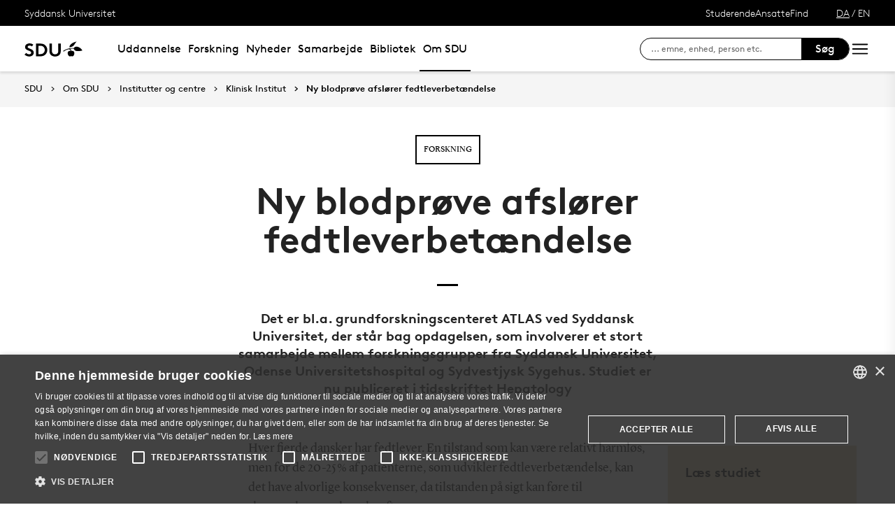

--- FILE ---
content_type: text/html; charset=utf-8
request_url: https://www.sdu.dk/da/om-sdu/institutter-centre/klinisk-institut/nyheder/ny_blodprove_afslorer_fedtleverbetaendelse
body_size: 29728
content:

<!DOCTYPE html>
<!--[if lt IE 7]> <html class="no-js lt-ie9 lt-ie8 lt-ie7" lang="da-DK"> <![endif]-->
<!--[if IE 7]>    <html class="no-js lt-ie9 lt-ie8" lang="da-DK"> <![endif]-->
<!--[if IE 8]>    <html class="no-js lt-ie9" lang="da-DK"> <![endif]-->
<!--[if gt IE 8]><!-->
<html lang="da">
<!--<![endif]-->

<head>
    <meta charset="utf-8">
    <meta http-equiv="x-ua-compatible" content="ie=edge">
    <meta name="viewport" content="width=device-width,initial-scale=1.0,maximum-scale=4.0,user-scalable=yes">
    <meta name="srv" content="wn0mdwk0005H0" />
    <meta name="cid" content="2b431991-8d5a-40cf-8e43-3f88716a2fab" />
    <link rel="apple-touch-icon" sizes="57x57" href="/resources/images/sdu/icon57.png">
    <link rel="apple-touch-icon" sizes="72x72" href="/resources/images/sdu/icon72.png">
    <link rel="apple-touch-icon" sizes="76x76" href="/resources/images/sdu/icon76.png">
    <link rel="apple-touch-icon" sizes="114x114" href="/resources/images/sdu/icon114.png">
    <link rel="apple-touch-icon" sizes="120x120" href="/resources/images/sdu/icon120.png">
    <link rel="apple-touch-icon" sizes="144x144" href="/resources/images/sdu/icon144.png">
    <link rel="apple-touch-icon" sizes="152x152" href="/resources/images/sdu/icon152.png">
    <link rel="shortcut icon" href="/resources/images/sdu/favicon.ico">


    <meta name="description" content="Det er bl.a. grundforskningscenteret ATLAS ved Syddansk Universitet, der st&#229;r bag opdagelsen, som involverer et stort samarbejde mellem forskningsgrupper fra Syddansk Universitet, Odense Universitetshospital og Sydvestjysk Sygehus. Studiet er nu publiceret i tidsskriftet Hepatology">


        <meta class="elastic" name="title" data-type="string" content="Ny_blodprove_afslorer_fedtleverbetaendelse" />
        <meta class="elastic" name="label" data-type="string" content="Forskning" />
        <meta class="elastic" name="itemId" data-type="string" content="{2B431991-8D5A-40CF-8E43-3F88716A2FAB}" />
        <meta class="elastic" name="description" data-type="text" content="Det er bl.a. grundforskningscenteret ATLAS ved Syddansk Universitet, der st&#229;r bag opdagelsen, som involverer et stort samarbejde mellem forskningsgrupper fra Syddansk Universitet, Odense Universitetshospital og Sydvestjysk Sygehus. Studiet er nu publiceret i tidsskriftet Hepatology" />
        <meta class="elastic" name="published_at" data-type="date" content="2022-07-07T05:40:17Z">
        <meta class="elastic" name="updated_at" data-type="date" content="2025-02-18T08:19:19Z">
        <meta class="elastic" name="pageType" data-type="string" content="FeaturePage" />
        <meta class="elastic" name="site" data-type="enum" content="sdu">
        <meta class="elastic" name="language" data-type="string" content="da">
            <meta class="elastic" name="source" data-type="enum" content="https://www.sdu.dk/da/om-sdu/institutter-centre/klinisk-institut/nyheder/ny_blodprove_afslorer_fedtleverbetaendelse">
            <meta class="elastic" name="source" data-type="enum" content="/da/om-sdu/institutter-centre/klinisk-institut/nyheder">
            <meta class="elastic" name="source" data-type="enum" content="/da/om-sdu/institutter-centre/klinisk-institut">
            <meta class="elastic" name="source" data-type="enum" content="/da/om-sdu/institutter-centre">
            <meta class="elastic" name="source" data-type="enum" content="/da/om-sdu">
            <meta class="elastic" name="source" data-type="enum" content="/da/">

    

<meta name="SiteImprove gruppe" content="Det Sundhedsvidenskabelige Fakultet; Klinisk Institut" />



    <title>Ny_blodprove_afslorer_fedtleverbetaendelse</title>
    
    

    <meta property="og:title" content="Ny_blodprove_afslorer_fedtleverbetaendelse">
    <meta property="og:site_name" content="sdu">
    <meta property="og:url" content="https://www.sdu.dk/da/om-sdu/institutter-centre/klinisk-institut/nyheder/ny_blodprove_afslorer_fedtleverbetaendelse">
    <meta property="og:description" content="Det er bl.a. grundforskningscenteret ATLAS ved Syddansk Universitet, der st&#229;r bag opdagelsen, som involverer et stort samarbejde mellem forskningsgrupper fra Syddansk Universitet, Odense Universitetshospital og Sydvestjysk Sygehus. Studiet er nu publiceret i tidsskriftet Hepatology">
    <meta property="og:image" content="https://www.sdu.dk/-/media/default-website/some/sdu_logo_1200x630.jpg" />
    <meta property="og:type" content="website">

    <meta name="twitter:card" content="summary_large_image">
    <meta name="twitter:site" content="sdu">
    <meta name="twitter:title" content="Ny_blodprove_afslorer_fedtleverbetaendelse">
    <meta name="twitter:description" content="Det er bl.a. grundforskningscenteret ATLAS ved Syddansk Universitet, der st&#229;r bag opdagelsen, som involverer et stort samarbejde mellem forskningsgrupper fra Syddansk Universitet, Odense Universitetshospital og Sydvestjysk Sygehus. Studiet er nu publiceret i tidsskriftet Hepatology">
    <meta name="twitter:image" content="https://www.sdu.dk/-/media/default-website/some/sdu_logo_1200x630.jpg">

    <link rel="stylesheet" type="text/css" href="/resources/css/sdu/slick-1.8.1.css">
    <link rel="stylesheet" type="text/css" href="/resources/css/sdu/accessible-slick-theme-1.0.1.min.css">
    <link href="/resources/css/sdu/aos-2.3.1.css" rel="stylesheet">
    <link href="/resources/css/sdu/responsive-tabs-1.6.3.min.css" rel="stylesheet" />
    <link rel="stylesheet" href="/resources/css/sdu/lity-2.4.1.min.css" />

            <link rel="stylesheet" href="/resources/css/sdu/app.36b7ee7a-4bdd-4101-d2c0-42227c43c81b.css">

    <meta property="sitename" content="website" />
    <script>
        var BaseUrl = "/da/";
    </script>
</head>             

<body class="theme-beige website 0 lang-da pagefeature   " style="">
    <section data-elastic-exclude><a class="bypass-block" href="#main-placeholder">Skip to main content</a></section>
    <!--[if lt IE 9]>
    <p class="browserupgrade">You are using an <strong>outdated</strong> browser. Please <a href="http://browsehappy.com/">upgrade your browser</a> to improve your experience.</p>
<![endif]-->

<!-- Google Tag Manager --><noscript aria-hidden="true"><iframe src="//www.googletagmanager.com/ns.html?id=GTM-NCMMM8"height="0" width="0" style="display:none;visibility:hidden"></iframe></noscript><script>(function(w,d,s,l,i){w[l]=w[l]||[];w[l].push({'gtm.start':new Date().getTime(),event:'gtm.js'});var f=d.getElementsByTagName(s)[0],j=d.createElement(s),dl=l!='dataLayer'?'&l='+l:'';j.async=true;j.src='//www.googletagmanager.com/gtm.js?id='+i+dl;f.parentNode.insertBefore(j,f);})(window,document,'script','dataLayer','GTM-NCMMM8');</script><!-- End Google Tag Manager -->        


<!-- Off Canvas Menu -->
<div class="right-off-canvas-menu offcanvas">
    <div class="offcanvas__top">

            <a href="/da/" class="logo" aria-label="SDU logo">
                <svg width="83" height="22" viewBox="0 0 83 22" xmlns="http://www.w3.org/2000/svg"><g fill="#000" fill-rule="evenodd"><path d="M2.38 16.65c1.085 1.142 2.74 2 4.474 2 1.63 0 2.77-.962 2.77-2.286 0-2.342-3.528-2.627-6.078-4.056C2.054 11.476.86 10.228.86 8.176c0-3.25 3.12-5.123 6.266-5.123 1.927 0 3.718.443 5.508 1.716l-1.9 2.6C9.975 6.692 8.7 6.17 7.453 6.17c-1.383 0-2.93.573-2.93 1.976 0 2.937 8.763 2.03 8.763 8.163 0 3.225-3.012 5.46-6.43 5.46-2.55 0-4.91-1.014-6.863-2.73l2.387-2.39M22.372 3.313c3.01 0 4.99.624 6.538 1.716 2.332 1.663 3.77 4.366 3.77 7.382 0 3.015-1.438 5.72-3.77 7.382-1.547 1.092-3.527 1.717-6.538 1.717h-5.97V3.314h5.97zm5.262 5.147c-1.06-1.273-2.604-2.027-4.856-2.027h-2.712V18.39h2.712c2.252 0 3.797-.753 4.856-2.026.868-1.042 1.384-2.445 1.384-3.952 0-1.508-.516-2.912-1.384-3.952zM38.103 19.898c-1.573-1.352-2.44-3.275-2.44-6.056V3.312h3.66v10.79c0 1.662.464 2.677 1.25 3.378.813.754 1.952 1.17 3.228 1.17 1.275 0 2.414-.416 3.23-1.17.785-.7 1.246-1.716 1.246-3.38V3.314h3.662v10.53c0 2.78-.867 4.703-2.44 6.055-1.466 1.248-3.555 1.872-5.697 1.872-2.143 0-4.232-.624-5.697-1.872M70.653 10.864c.243 1.148 1.184 2.75 4.212 3.18 1.82.255 6.052-.317 8.026-.774-1.31-2.193-3.69-4.636-6.636-5.307-2.963-.673-4.92.19-5.605 1.966M65.927 13.815s-.217-.182-.96-.19c-1.31-.015-2.224.56-2.86 1.923-.614 1.317-.19 3.387.64 4.583.47.674 1.29 1.52 2.27 1.52s1.257-.49 1.6-.49c.346 0 .664.478 1.683.478 1.02 0 1.825-.907 2.163-1.42.785-1.183 1.18-3.33.61-4.637-.494-1.135-1.337-1.925-2.422-1.937-.778-.01-1.527.272-1.527.272" /><path d="M71.1 10.875L71.1 9.94c-1.747-.367-4.8-.333-7.66.342-1.66.392-4.993 1.337-8.213 3.542l.743.997c2.335-1.845 4.64-2.787 6.466-3.224 2.425-.58 3.71.977 3.57 2.56l1.184-.002c-.192-1.955-.98-3.002-2.352-3.293 1.47-.318 4.696-.523 6.265.015M66.412 4.234C69.21 1.43 74.742.39 74.742.39c-2.596 1.984-2.65 4.423-5.236 6.43-1.637 1.27-4.02 1.758-5.283 1.835.074-.767.142-2.367 2.19-4.42" /></g></svg>
            </a>

        <span class="right-off-canvas-toggle offcanvas__toggle close">
            <span></span>
        </span>
    </div>

    
    <section class="sidenav sidenav--dynamic sidenavDynamicJS htheme-black" data-elastic-exclude data-url="/api/sdu/generatesidenav/{2B431991-8D5A-40CF-8E43-3F88716A2FAB}/da/5">
        

<div class="service-nav__lang service-nav__lang--mobile">
        <a class="selected-lang">DA</a>
        <span>/</span>
        <a class="not-selected-lang" href="?sc_lang=en">EN</a>
</div>
        <ul class="side-nav-menu--dynamic sm sm-vertical">
        </ul>
            <ul class="side-nav-menu sm sm-vertical sm-sdu service-nav--mobile">
                    <li>
                            <a href="#">Studerende</a>
                                                        <ul>
                                            <li>
                                                <a href="https://sdu.itslearning.com/" target="">
                                                    itslearning
                                                    <br />
                                                    <span>Adgang til dine fag/kurser</span>
                                                </a>
                                            </li>
                                            <li>
                                                <a href="https://mitsdu.dk/da/" target="">
                                                    MitSDU
                                                    <br />
                                                    <span>Website for studerende ved SDU</span>
                                                </a>
                                            </li>
                                            <li>
                                                <a href="https://outlook.office.com/" target="">
                                                    SDUmail
                                                    <br />
                                                    <span>Outlook Web Mail</span>
                                                </a>
                                            </li>
                                            <li>
                                                <a href="https://sso.sdu.dk/client/sb.php" target="">
                                                    Studenterselvbetjening
                                                    <br />
                                                    <span>Tilmeld dig kurser, eksamen og se resultater</span>
                                                </a>
                                            </li>
                                            <li>
                                                <a href="https://mimer.sdu.dk/discovery/login?vid=45KBDK_SDUB:45SDUB&amp;lang=da" target="_blank">
                                                    Bibliotek
                                                    <br />
                                                    <span>Se l&#229;nerstatus, reservationer og forny l&#229;n</span>
                                                </a>
                                            </li>
                                            <li>
                                                <a href="https://digitaleksamen.sdu.dk/" target="">
                                                    DigitalEksamen
                                                    <br />
                                                    <span>Adgang til DigitalEksamen</span>
                                                </a>
                                            </li>
                                </ul>
                    </li>
                    <li>
                            <a href="#">Ansatte</a>
                                                        <ul>
                                            <li>
                                                <a href="https://sdu.itslearning.com/" target="">
                                                    itslearning
                                                    <br />
                                                    <span>SDU&#39;s e-l&#230;ringsportal</span>
                                                </a>
                                            </li>
                                            <li>
                                                <a href="https://sdunet.dk " target="">
                                                    SDUnet
                                                    <br />
                                                    <span>Intranet for ansatte</span>
                                                </a>
                                            </li>
                                            <li>
                                                <a href="https://digitaleksamen.sdu.dk/" target="">
                                                    DigitalEksamen
                                                    <br />
                                                    <span>Adgang til DigitalEksamen</span>
                                                </a>
                                            </li>
                                </ul>
                    </li>
                    <li>
                            <a href="#">Find</a>
                                                        <ul>
                                            <li>
                                                <a href="/da/service/findperson" target="">
                                                    Find person
                                                    <br />
                                                    <span>S&#248;g efter kontaktinformation p&#229; ansatte</span>
                                                </a>
                                            </li>
                                            <li>
                                                <a href="/da/service/vejviser" target="">
                                                    Vejviser
                                                    <br />
                                                    <span>Hvordan finder du Syddansk Universitet?</span>
                                                </a>
                                            </li>
                                </ul>
                    </li>

            </ul>
    </section>




    <div class="header__subnav">
        <ul>
        </ul>
    </div>

</div>

<div id="login" class="reveal-modal full" data-reveal aria-labelledby="login-modal">    
    <span class="right-off-canvas-toggle offcanvas__toggle close-reveal-modal close">
        <span></span>
    </span>
</div>
        <div class="off-canvas-wrap" data-offcanvas>
            <div class="inner-wrap">
                <!-- Rest of the page -->
                <div class="main">





<header class="header header--double-menu htheme-black" aria-label="Main navigation">


<div class="header__service-nav">
    <div>
        <a href="/da/">Syddansk Universitet</a>
    </div>

        <ul class="service-nav__items">
                <li>
                        <a class="dropdown-toggle" href="#">Studerende</a>
                                                <ul class="header__dropdown">
                                        <li>
                                            <a href="https://sdu.itslearning.com/" target="">
                                                itslearning
                                                <br />
                                                <span>Adgang til dine fag/kurser</span>
                                            </a>
                                        </li>
                                        <li>
                                            <a href="https://mitsdu.dk/da/" target="">
                                                MitSDU
                                                <br />
                                                <span>Website for studerende ved SDU</span>
                                            </a>
                                        </li>
                                        <li>
                                            <a href="https://outlook.office.com/" target="">
                                                SDUmail
                                                <br />
                                                <span>Outlook Web Mail</span>
                                            </a>
                                        </li>
                                        <li>
                                            <a href="https://sso.sdu.dk/client/sb.php" target="">
                                                Studenterselvbetjening
                                                <br />
                                                <span>Tilmeld dig kurser, eksamen og se resultater</span>
                                            </a>
                                        </li>
                                        <li>
                                            <a href="https://mimer.sdu.dk/discovery/login?vid=45KBDK_SDUB:45SDUB&amp;lang=da" target="_blank">
                                                Bibliotek
                                                <br />
                                                <span>Se l&#229;nerstatus, reservationer og forny l&#229;n</span>
                                            </a>
                                        </li>
                                        <li>
                                            <a href="https://digitaleksamen.sdu.dk/" target="">
                                                DigitalEksamen
                                                <br />
                                                <span>Adgang til DigitalEksamen</span>
                                            </a>
                                        </li>
                            </ul>
                </li>
                <li>
                        <a class="dropdown-toggle" href="#">Ansatte</a>
                                                <ul class="header__dropdown">
                                        <li>
                                            <a href="https://sdu.itslearning.com/" target="">
                                                itslearning
                                                <br />
                                                <span>SDU&#39;s e-l&#230;ringsportal</span>
                                            </a>
                                        </li>
                                        <li>
                                            <a href="https://sdunet.dk " target="">
                                                SDUnet
                                                <br />
                                                <span>Intranet for ansatte</span>
                                            </a>
                                        </li>
                                        <li>
                                            <a href="https://digitaleksamen.sdu.dk/" target="">
                                                DigitalEksamen
                                                <br />
                                                <span>Adgang til DigitalEksamen</span>
                                            </a>
                                        </li>
                            </ul>
                </li>
                <li>
                        <a class="dropdown-toggle" href="#">Find</a>
                                                <ul class="header__dropdown">
                                        <li>
                                            <a href="/da/service/findperson" target="">
                                                Find person
                                                <br />
                                                <span>S&#248;g efter kontaktinformation p&#229; ansatte</span>
                                            </a>
                                        </li>
                                        <li>
                                            <a href="/da/service/vejviser" target="">
                                                Vejviser
                                                <br />
                                                <span>Hvordan finder du Syddansk Universitet?</span>
                                            </a>
                                        </li>
                            </ul>
                </li>

            <li id="login-cookies-section" class="link-section__links" style="display:none">
                <a class="dropdown-toggle">Startside</a>
                <ul class="header__dropdown">
                        <li>
                            <a href="/SSO-redirect?returnUrl=https://www.sdu.dk/da/om-sdu/institutter-centre/klinisk-institut/nyheder/ny_blodprove_afslorer_fedtleverbetaendelse?fromlogin=1" target="">
                                Log ind
                            </a>
                        </li>
                    <li id="login-cookie-remove" style="display:none">
                        <a href="javascript:localStorage.setItem('defaultPage', 'none');alert('Standardsiden er blevet nulstillet.');location.reload();" target="">
                            Nulstil standardsiden
                        </a>
                    </li>
                    <li id="login-cookie-add" style="display:none">
                        <a href="javascript:localStorage.removeItem('none');localStorage.setItem('defaultPage', window.location.href);localStorage.setItem('defaultPageExpiry', '0');location.reload();" target="">
                            Indstil som standardsiden
                        </a>
                    </li>
                </ul>
            </li>
        </ul>
    

<div class="service-nav__lang service-nav__lang--mobile">
        <a class="selected-lang">DA</a>
        <span>/</span>
        <a class="not-selected-lang" href="?sc_lang=en">EN</a>
</div>
</div>

    <div class="header__main-nav">
        <div class="header__main-nav__container">
            <div class="header__logo">

        <div class="header__logo__img header__logo__sdu">
            <a href="/da/">
                <span>Syddansk Universitet, SDU</span>
                <svg width="83" height="22" version="1.1" xmlns="http://www.w3.org/2000/svg" xmlns:xlink="http://www.w3.org/1999/xlink" x="0px" y="0px" viewBox="0 0 83 22" xml:space="preserve">                        
                <g fill="#000" fill-rule="evenodd"><path d="M2.38 16.65c1.085 1.142 2.74 2 4.474 2 1.63 0 2.77-.962 2.77-2.286 0-2.342-3.528-2.627-6.078-4.056C2.054 11.476.86 10.228.86 8.176c0-3.25 3.12-5.123 6.266-5.123 1.927 0 3.718.443 5.508 1.716l-1.9 2.6C9.975 6.692 8.7 6.17 7.453 6.17c-1.383 0-2.93.573-2.93 1.976 0 2.937 8.763 2.03 8.763 8.163 0 3.225-3.012 5.46-6.43 5.46-2.55 0-4.91-1.014-6.863-2.73l2.387-2.39M22.372 3.313c3.01 0 4.99.624 6.538 1.716 2.332 1.663 3.77 4.366 3.77 7.382 0 3.015-1.438 5.72-3.77 7.382-1.547 1.092-3.527 1.717-6.538 1.717h-5.97V3.314h5.97zm5.262 5.147c-1.06-1.273-2.604-2.027-4.856-2.027h-2.712V18.39h2.712c2.252 0 3.797-.753 4.856-2.026.868-1.042 1.384-2.445 1.384-3.952 0-1.508-.516-2.912-1.384-3.952zM38.103 19.898c-1.573-1.352-2.44-3.275-2.44-6.056V3.312h3.66v10.79c0 1.662.464 2.677 1.25 3.378.813.754 1.952 1.17 3.228 1.17 1.275 0 2.414-.416 3.23-1.17.785-.7 1.246-1.716 1.246-3.38V3.314h3.662v10.53c0 2.78-.867 4.703-2.44 6.055-1.466 1.248-3.555 1.872-5.697 1.872-2.143 0-4.232-.624-5.697-1.872M70.653 10.864c.243 1.148 1.184 2.75 4.212 3.18 1.82.255 6.052-.317 8.026-.774-1.31-2.193-3.69-4.636-6.636-5.307-2.963-.673-4.92.19-5.605 1.966M65.927 13.815s-.217-.182-.96-.19c-1.31-.015-2.224.56-2.86 1.923-.614 1.317-.19 3.387.64 4.583.47.674 1.29 1.52 2.27 1.52s1.257-.49 1.6-.49c.346 0 .664.478 1.683.478 1.02 0 1.825-.907 2.163-1.42.785-1.183 1.18-3.33.61-4.637-.494-1.135-1.337-1.925-2.422-1.937-.778-.01-1.527.272-1.527.272" /><path d="M71.1 10.875L71.1 9.94c-1.747-.367-4.8-.333-7.66.342-1.66.392-4.993 1.337-8.213 3.542l.743.997c2.335-1.845 4.64-2.787 6.466-3.224 2.425-.58 3.71.977 3.57 2.56l1.184-.002c-.192-1.955-.98-3.002-2.352-3.293 1.47-.318 4.696-.523 6.265.015M66.412 4.234C69.21 1.43 74.742.39 74.742.39c-2.596 1.984-2.65 4.423-5.236 6.43-1.637 1.27-4.02 1.758-5.283 1.835.074-.767.142-2.367 2.19-4.42" /></g>
                    </svg>
            </a>
        </div>
    <div id="header__logo_default_redirect" class="header__logo__img header__logo__subsite" style="display:none;">
        <a href="/da/?r=n" style="background-image: url('/Resources/images/sdu/house.svg')">
            <span>Syddansk Universitet, SDU</span>
        </a>
    </div>
            </div>

            <nav class="header__nav__megamenu" aria-label="Main navigation" data-elastic-exclude>                     <ul >                 <li>                     <a href="/da/uddannelse" class="nav-link {1073f728-26bd-42b6-b203-feb2b71bf590} dropdown-toggle" aria-haspopup="true" target="_self">                          Uddannelse                     </a>      <div class="dropdown">         <div class="row fullWidth">         <div class="large-3 columns">               <p class="h3" id="68330b81-7e51-4e93-8f4d-73c16bbd981d">Bliv studerende</p>              <ul aria-labelledby="68330b81-7e51-4e93-8f4d-73c16bbd981d">                         <li>                             <a href="/da/uddannelse/bachelor" target="_self">                                 <div class="icon-arrow_link"></div>                                 Bachelor                             </a>                         </li>                         <li>                             <a href="/da/uddannelse/kandidat" target="_self">                                 <div class="icon-arrow_link"></div>                                 Kandidat                             </a>                         </li>                         <li>                             <a href="/da/uddannelse/ingenioer" target="_self">                                 <div class="icon-arrow_link"></div>                                 Ingeni&#248;r                             </a>                         </li>                         <li>                             <a href="/da/uddannelse/efter_videreuddannelse" target="_self">                                 <div class="icon-arrow_link"></div>                                 Efteruddannelse                             </a>                         </li>                         <li>                             <a href="/da/uddannelse/tilvalg_sidefag" target="_self">                                 <div class="icon-arrow_link"></div>                                 Tilvalg og sidefag                             </a>                         </li>                         <li>                             <a href="/da/forskning/phd" target="">                                 <div class="icon-arrow_link"></div>                                 Ph.d.                             </a>                         </li>             </ul>          </div>         <div class="large-3 columns">               <p class="h3" id="48e6bb3b-7b05-4cd8-a5a3-07f1ff9ab464">Find din vej</p>              <ul aria-labelledby="48e6bb3b-7b05-4cd8-a5a3-07f1ff9ab464">                         <li>                             <a href="/da/uddannelse/studievalg" target="_self">                                 <div class="icon-arrow_link"></div>                                 Studievalg                             </a>                         </li>                         <li>                             <a href="/da/uddannelse/studiebyer" target="_self">                                 <div class="icon-arrow_link"></div>                                 Studiebyer                             </a>                         </li>                         <li>                             <a href="/da/uddannelse/moedsdu" target="_self">                                 <div class="icon-arrow_link"></div>                                 M&#248;d SDU                             </a>                         </li>             </ul>          </div>         <div class="large-3 columns">               <p class="h3" id="584beed3-3b9e-4514-84bb-91d6d2f4e613">Optagelse</p>              <ul aria-labelledby="584beed3-3b9e-4514-84bb-91d6d2f4e613">                         <li>                             <a href="/da/uddannelse/bachelor/bachelor-diplomingenioer" target="_self">                                 <div class="icon-arrow_link"></div>                                 S&#248;g bachelor eller diplomingeni&#248;r                             </a>                         </li>                         <li>                             <a href="/da/uddannelse/syddansk-elite" target="_self">                                 <div class="icon-arrow_link"></div>                                 SDU Elite                             </a>                         </li>                         <li>                             <a href="/da/uddannelse/kandidat/kandidat-erhvervskandidat" target="_self">                                 <div class="icon-arrow_link"></div>                                 S&#248;g en kandidatuddannelse                             </a>                         </li>                         <li>                             <a href="/da/uddannelse/ledigestudiepladser" target="_self">                                 <div class="icon-arrow_link"></div>                                 Ledige studiepladser                             </a>                         </li>                         <li>                             <a href="/da/uddannelse/vejledning" target="_self">                                 <div class="icon-arrow_link"></div>                                 F&#229; vejledning                             </a>                         </li>             </ul>          </div>     <div class="large-3 columns">             <div class="slider-btns">                 <div class="sliderPreviousBtn"></div>                 <div class="sliderNextBtn"></div>             </div>             <div class="owl-carousel mega-menu-slider">                     <div class="item">                         <figure class="box banner-content 23-video">                             <img src="https://www.sdu.dk/-/media/images/samarbejde/topbilleder/undervisningstilbud-menu.jpg" alt="" />                              <figcaption>                                 <a href="/da/samarbejde/undervisningstilbud/findtilbud">                                     <h3>Undervisningstilbud til gymnasier og skoler</h3>                                     <p>Find SDU’s mange tilbud til gymnasier og skoler, fx undervisningsforløb, foredrag, projekthjælp og rundvisning.</p>                                      <div class="button--arrow">                                         <div class="icon-arrow_link"></div>L&#230;s mere                                     </div>                                 </a>                             </figcaption>                         </figure>                     </div>             </div>     </div>          </div>     </div>                  </li>                 <li>                     <a href="/da/forskning" class="nav-link {16e24a55-febd-41b2-92dd-169e9b0a4fc7} dropdown-toggle" aria-haspopup="true" target="_self">                          Forskning                     </a>      <div class="dropdown">         <div class="row fullWidth">         <div class="large-3 columns">               <p class="h3" id="f1d943af-2f0d-426e-83a7-6d013c024d78">Find</p>              <ul aria-labelledby="f1d943af-2f0d-426e-83a7-6d013c024d78">                         <li class="has-submenu">                             <a class="has-submenu__link" href="/da/forskning/forskningsenheder" target="_self">                                 <div class="icon-arrow_link"></div>                                 Forskningsenheder                             </a>                              <ul>                                     <li>                                         <a href="/da/forskning/forskningsenheder/hum" target="_self">                                             <div class="icon-arrow_link"></div>                                             Det Humanistiske Fakultet                                         </a>                                     </li>                                     <li>                                         <a href="/da/forskning/forskningsenheder/nat" target="_self">                                             <div class="icon-arrow_link"></div>                                             Det Naturvidenskabelige Fakultet                                         </a>                                     </li>                                     <li>                                         <a href="/da/forskning/forskningsenheder/samf" target="_self">                                             <div class="icon-arrow_link"></div>                                             Det Samfundsvidenskabelige Fakultet                                         </a>                                     </li>                                     <li>                                         <a href="/da/forskning/forskningsenheder/sund" target="_self">                                             <div class="icon-arrow_link"></div>                                             Det Sundhedsvidenskabelige Fakultet                                         </a>                                     </li>                                     <li>                                         <a href="/da/forskning/forskningsenheder/tek" target="_self">                                             <div class="icon-arrow_link"></div>                                             Det Tekniske Fakultet                                         </a>                                     </li>                             </ul>                         </li>                         <li>                             <a href="https://portal.findresearcher.sdu.dk/da/persons/" target="">                                 <div class="icon-arrow_link"></div>                                 Find en forsker                             </a>                         </li>                         <li>                             <a href="https://portal.findresearcher.sdu.dk/da/publications/" target="">                                 <div class="icon-arrow_link"></div>                                 Find publikation                             </a>                         </li>                         <li>                             <a href="https://portal.findresearcher.sdu.dk/da/activities/" target="">                                 <div class="icon-arrow_link"></div>                                 Find aktiviteter                             </a>                         </li>                         <li>                             <a href="https://portal.findresearcher.sdu.dk/da/clippings/" target="">                                 <div class="icon-arrow_link"></div>                                 Find presseklip                             </a>                         </li>                         <li>                             <a href="/da/samarbejde/faciliteter" target="_self">                                 <div class="icon-arrow_link"></div>                                 Forskningsfaciliteter                             </a>                         </li>             </ul>          </div>         <div class="large-3 columns">               <p class="h3" id="04d19018-2c18-421a-b2ac-29865d1c0bc8">Forskningsformidling</p>              <ul aria-labelledby="04d19018-2c18-421a-b2ac-29865d1c0bc8">                         <li>                             <a href="/da/forskning/forskningsformidling/forskningensdoegn" target="_self">                                 <div class="icon-arrow_link"></div>                                 Forskningens D&#248;gn                             </a>                         </li>                         <li>                             <a href="/da/nyheder/tema" target="_self">                                 <div class="icon-arrow_link"></div>                                 Forskningstemaer                             </a>                         </li>                         <li class="has-submenu">                             <a class="has-submenu__link" href="/da/forskning/forskningsformidling/citizenscience" target="_self">                                 <div class="icon-arrow_link"></div>                                 Citizen Science                             </a>                              <ul>                                     <li>                                         <a href="/da/forskning/forskningsformidling/citizenscience/vores-historie" target="_self">                                             <div class="icon-arrow_link"></div>                                             Vores historie                                         </a>                                     </li>                                     <li>                                         <a href="/da/forskning/forskningsformidling/citizenscience/sdu-bevaeger-sig" target="_self">                                             <div class="icon-arrow_link"></div>                                             SDU Bev&#230;ger Sig                                         </a>                                     </li>                                     <li>                                         <a href="/da/forskning/forskningsformidling/citizenscience/b-shapes" target="_self">                                             <div class="icon-arrow_link"></div>                                             B-shapes                                         </a>                                     </li>                                     <li>                                         <a href="/da/forskning/forskningsformidling/citizenscience/epicur" target="_self">                                             <div class="icon-arrow_link"></div>                                             EPICUR                                         </a>                                     </li>                                     <li>                                         <a href="/da/forskning/forskningsformidling/citizenscience/fusion" target="_self">                                             <div class="icon-arrow_link"></div>                                             FUSION                                         </a>                                     </li>                                     <li>                                         <a href="/da/forskning/forskningsformidling/citizenscience/fysisk-aktivitet" target="_self">                                             <div class="icon-arrow_link"></div>                                             Intelligent Motion – implementering i dagligdagen                                         </a>                                     </li>                                     <li>                                         <a href="/da/forskning/forskningsformidling/citizenscience/gymnasier" target="_self">                                             <div class="icon-arrow_link"></div>                                             Gymnasier                                         </a>                                     </li>                                     <li>                                         <a href="/da/forskning/forskningsformidling/citizenscience/honorary-fellow" target="_self">                                             <div class="icon-arrow_link"></div>                                             Nyt samarbejde inden for Science of Learning og Citizen Science                                         </a>                                     </li>                                     <li>                                         <a href="/da/forskning/forskningsformidling/citizenscience/mediacamp" target="_self">                                             <div class="icon-arrow_link"></div>                                             Mediacamp                                         </a>                                     </li>                                     <li>                                         <a href="/da/forskning/forskningsformidling/citizenscience/media-habits" target="_self">                                             <div class="icon-arrow_link"></div>                                             Mediers rolle i klimaomstillingen                                         </a>                                     </li>                                     <li>                                         <a href="/da/forskning/forskningsformidling/citizenscience/nyhedsbrev" target="_self">                                             <div class="icon-arrow_link"></div>                                             Nyhedsbrev                                         </a>                                     </li>                                     <li>                                         <a href="/da/forskning/forskningsformidling/citizenscience/ulighed" target="_self">                                             <div class="icon-arrow_link"></div>                                             Ulighed i sundhed                                         </a>                                     </li>                                     <li>                                         <a href="/da/forskning/forskningsformidling/citizenscience/publicationcs" target="_self">                                             <div class="icon-arrow_link"></div>                                             Publikationer                                          </a>                                     </li>                                     <li>                                         <a href="/da/forskning/forskningsformidling/citizenscience/afviklede-cs-projekter" target="_self">                                             <div class="icon-arrow_link"></div>                                             Afviklede CS-projekter                                         </a>                                     </li>                                     <li>                                         <a href="/da/forskning/forskningsformidling/citizenscience/om-videncentret" target="_self">                                             <div class="icon-arrow_link"></div>                                             Om Videncenter for Citizen Science                                         </a>                                     </li>                                     <li>                                         <a href="/da/forskning/forskningsformidling/citizenscience/hvad-er-cs" target="_self">                                             <div class="icon-arrow_link"></div>                                             Hvad er Citizen Science?                                         </a>                                     </li>                                     <li>                                         <a href="/da/forskning/forskningsformidling/citizenscience/medarbejdere" target="_self">                                             <div class="icon-arrow_link"></div>                                             Medarbejdere                                         </a>                                     </li>                                     <li>                                         <a href="/da/forskning/forskningsformidling/citizenscience/moed-os" target="_self">                                             <div class="icon-arrow_link"></div>                                             M&#248;d os                                         </a>                                     </li>                                     <li>                                         <a href="/da/forskning/forskningsformidling/citizenscience/styregruppen" target="_self">                                             <div class="icon-arrow_link"></div>                                             Styregruppen                                         </a>                                     </li>                             </ul>                         </li>                         <li>                             <a href="/da/nyheder/nyvidenvideo" target="_self">                                 <div class="icon-arrow_link"></div>                                 Film om forskning                             </a>                         </li>                         <li class="has-submenu">                             <a class="has-submenu__link" href="/da/nyheder/sdulyd" target="_self">                                 <div class="icon-arrow_link"></div>                                 SDU Lyd                             </a>                              <ul>                                     <li>                                         <a href="/da/nyheder/sdulyd/fremtidskuglen" target="_self">                                             <div class="icon-arrow_link"></div>                                             Fremtidskuglen                                         </a>                                     </li>                                     <li>                                         <a href="/da/nyheder/sdulyd/indblik" target="_self">                                             <div class="icon-arrow_link"></div>                                             Indblik                                         </a>                                     </li>                                     <li>                                         <a href="/da/nyheder/sdulyd/nyviden-podcasts" target="_self">                                             <div class="icon-arrow_link"></div>                                             Ny Viden podcasts                                         </a>                                     </li>                                     <li>                                         <a href="/da/nyheder/sdulyd/mediejura" target="_self">                                             <div class="icon-arrow_link"></div>                                             Sm&#229; historier om mediejura                                         </a>                                     </li>                                     <li>                                         <a href="/da/nyheder/sdulyd/tankegang" target="_self">                                             <div class="icon-arrow_link"></div>                                             Tankegang                                         </a>                                     </li>                             </ul>                         </li>             </ul>          </div>         <div class="large-3 columns">               <p class="h3" id="57d9d58c-3256-4eae-b19c-41f3bf011bca">Forskerst&#248;tte og ph.d.</p>              <ul aria-labelledby="57d9d58c-3256-4eae-b19c-41f3bf011bca">                         <li>                             <a href="/da/forskning/forskerstoette_samlet" target="_self">                                 <div class="icon-arrow_link"></div>                                 Forskerst&#248;tte                             </a>                         </li>                         <li class="has-submenu">                             <a class="has-submenu__link" href="https://sdunet.dk/da/research" target="_self">                                 <div class="icon-arrow_link"></div>                                 Research Support Hub                             </a>                              <ul>                                     <li>                                         <a href="https://sdunet.dk/da/research/citizenscience" target="_self">                                             <div class="icon-arrow_link"></div>                                             Citizen Science                                         </a>                                     </li>                                     <li>                                         <a href="https://sdunet.dk/da/research/open-access" target="_self">                                             <div class="icon-arrow_link"></div>                                             Open Access                                         </a>                                     </li>                                     <li>                                         <a href="https://sdunet.dk/da/research/pure" target="_self">                                             <div class="icon-arrow_link"></div>                                             Pure                                         </a>                                     </li>                                     <li>                                         <a href="https://sdunet.dk/da/research/research-analysis-and-identifiers" target="_self">                                             <div class="icon-arrow_link"></div>                                             Forskningsanalyser                                         </a>                                     </li>                                     <li>                                         <a href="https://sdunet.dk/da/research/scholary-publication" target="_self">                                             <div class="icon-arrow_link"></div>                                             Forskningspublicering                                         </a>                                     </li>                                     <li>                                         <a href="https://sdunet.dk/da/research/library-services" target="_self">                                             <div class="icon-arrow_link"></div>                                             Library Services                                         </a>                                     </li>                                     <li>                                         <a href="https://sdunet.dk/da/research/eu-tools" target="_self">                                             <div class="icon-arrow_link"></div>                                             Funding Apps                                         </a>                                     </li>                                     <li>                                         <a href="https://sdunet.dk/da/research/redirect+page+-+funding+strategy+initiatives" target="_self">                                             <div class="icon-arrow_link"></div>                                             Funding strategy                                         </a>                                     </li>                                     <li>                                         <a href="https://sdunet.dk/da/research/redirect+page+-+call+calendar" target="_self">                                             <div class="icon-arrow_link"></div>                                             Call Calendar                                         </a>                                     </li>                                     <li>                                         <a href="https://sdunet.dk/da/research/redirect+page+-+commercialisation" target="_self">                                             <div class="icon-arrow_link"></div>                                             Commercialisation                                         </a>                                     </li>                                     <li>                                         <a href="https://sdunet.dk/da/research/redirect+page+-+eu+funding" target="_self">                                             <div class="icon-arrow_link"></div>                                             EU funding                                         </a>                                     </li>                                     <li>                                         <a href="https://sdunet.dk/da/research/redirect+page+-+finance" target="_self">                                             <div class="icon-arrow_link"></div>                                             Financial Service for Researchers                                         </a>                                     </li>                                     <li>                                         <a href="https://sdunet.dk/da/research/redirect+page+-+funding+application+process" target="_self">                                             <div class="icon-arrow_link"></div>                                             Funding application process                                         </a>                                     </li>                                     <li>                                         <a href="https://sdunet.dk/da/research/redirect+page+-+grants+at+sdu" target="_self">                                             <div class="icon-arrow_link"></div>                                             Grants at SDU                                         </a>                                     </li>                                     <li>                                         <a href="https://sdunet.dk/da/research/redirect+page+-+legal+services" target="_self">                                             <div class="icon-arrow_link"></div>                                             Legal Services                                         </a>                                     </li>                                     <li>                                         <a href="https://sdunet.dk/da/research/redirect+page+-+overview+of+funds" target="_self">                                             <div class="icon-arrow_link"></div>                                             Overview of funds                                         </a>                                     </li>                                     <li>                                         <a href="https://sdunet.dk/da/research/redirect+page+-+research+ethics" target="_self">                                             <div class="icon-arrow_link"></div>                                             Research Ethics                                         </a>                                     </li>                                     <li>                                         <a href="https://sdunet.dk/da/research/redirect+page+-+research+support" target="_self">                                             <div class="icon-arrow_link"></div>                                             Research support                                         </a>                                     </li>                             </ul>                         </li>                         <li class="has-submenu">                             <a class="has-submenu__link" href="/da/forskning/phd" target="_self">                                 <div class="icon-arrow_link"></div>                                 Ph.d.-uddannelser                             </a>                              <ul>                                     <li>                                         <a href="/da/forskning/phd/naturvidenskabelig_phd_uddannelse" target="_self">                                             <div class="icon-arrow_link"></div>                                             Den naturvidenskabelige ph.d.-uddannelse                                         </a>                                     </li>                                     <li>                                         <a href="/da/forskning/phd/phd_humaniora" target="_self">                                             <div class="icon-arrow_link"></div>                                             Ph.d.-skolen ved det Humanistiske Fakultet                                         </a>                                     </li>                                     <li>                                         <a href="/da/forskning/phd/phdskolensundhedsvidenskab" target="_self">                                             <div class="icon-arrow_link"></div>                                             Forskeruddannelse ved Sundhedsvidenskab                                         </a>                                     </li>                                     <li>                                         <a href="/da/forskning/phd/phdtek" target="_self">                                             <div class="icon-arrow_link"></div>                                             Ph.d.-uddannelsen ved Det Tekniske Fakultet                                         </a>                                     </li>                                     <li>                                         <a href="/da/forskning/phd/phduddannelsen_under_samfundsvidenskab" target="_self">                                             <div class="icon-arrow_link"></div>                                             Ph.d.-uddannelsen under Samfundsvidenskab                                         </a>                                     </li>                             </ul>                         </li>             </ul>          </div>     <div class="large-3 columns">             <div class="slider-btns">                 <div class="sliderPreviousBtn"></div>                 <div class="sliderNextBtn"></div>             </div>             <div class="owl-carousel mega-menu-slider">                     <div class="item">                         <figure class="box banner-content 23-video">                             <img src="https://www.sdu.dk/-/media/images/forsiden_nytsdu/spots_370x180/2019/robotarm_360x220.jpg" alt="" />                              <figcaption>                                 <a href="https://portal.findresearcher.sdu.dk/da/persons/">                                     <h3>Find forsker</h3>                                     <p>Er du journalist og søger du en forsker inden for et bestemt stofområde?</p>                                      <div class="button--arrow">                                         <div class="icon-arrow_link"></div>L&#230;s mere                                     </div>                                 </a>                             </figcaption>                         </figure>                     </div>             </div>     </div>          </div>     </div>                  </li>                 <li>                     <a href="/da/nyheder" class="nav-link {bd27a2f3-45db-400c-9234-131830566ad0} dropdown-toggle" aria-haspopup="true" target="_self">                          Nyheder                     </a>      <div class="dropdown">         <div class="row fullWidth">         <div class="large-3 columns">               <p class="h3" id="8d22bd3f-8c56-4a89-8b90-f163f1e50639">Nyheder</p>              <ul aria-labelledby="8d22bd3f-8c56-4a89-8b90-f163f1e50639">                         <li class="has-submenu">                             <a class="has-submenu__link" href="/da/nyheder" target="_self">                                 <div class="icon-arrow_link"></div>                                 Nyheder                             </a>                              <ul>                                     <li>                                         <a href="/da/nyheder/presserummet" target="_self">                                             <div class="icon-arrow_link"></div>                                             Presserummet                                         </a>                                     </li>                                     <li>                                         <a href="/da/nyheder/sdulyd" target="_self">                                             <div class="icon-arrow_link"></div>                                             SDU Lyd                                         </a>                                     </li>                                     <li>                                         <a href="/da/nyheder/allenyheder" target="_self">                                             <div class="icon-arrow_link"></div>                                             Alle nyheder                                         </a>                                     </li>                                     <li>                                         <a href="/da/nyheder/tema" target="_self">                                             <div class="icon-arrow_link"></div>                                             Forskningstemaer                                         </a>                                     </li>                                     <li>                                         <a href="/da/nyheder/nyvidenvideo" target="_self">                                             <div class="icon-arrow_link"></div>                                             Film om forskning                                         </a>                                     </li>                                     <li>                                         <a href="/da/nyheder/pressemeddelelser" target="_self">                                             <div class="icon-arrow_link"></div>                                             Pressemeddelelser                                         </a>                                     </li>                                     <li>                                         <a href="/da/nyheder/alumne-solvej-balle-nomineret-til-pris" target="_self">                                             <div class="icon-arrow_link"></div>                                             Solvej Balle skriver fort&#230;llinger, der stopper tiden og vinder priser                                         </a>                                     </li>                             </ul>                         </li>                         <li class="has-submenu">                             <a class="has-submenu__link" href="/da/nyheder/sdulyd" target="_self">                                 <div class="icon-arrow_link"></div>                                 SDU Lyd                             </a>                              <ul>                                     <li>                                         <a href="/da/nyheder/sdulyd/fremtidskuglen" target="_self">                                             <div class="icon-arrow_link"></div>                                             Fremtidskuglen                                         </a>                                     </li>                                     <li>                                         <a href="/da/nyheder/sdulyd/indblik" target="_self">                                             <div class="icon-arrow_link"></div>                                             Indblik                                         </a>                                     </li>                                     <li>                                         <a href="/da/nyheder/sdulyd/nyviden-podcasts" target="_self">                                             <div class="icon-arrow_link"></div>                                             Ny Viden podcasts                                         </a>                                     </li>                                     <li>                                         <a href="/da/nyheder/sdulyd/mediejura" target="_self">                                             <div class="icon-arrow_link"></div>                                             Sm&#229; historier om mediejura                                         </a>                                     </li>                                     <li>                                         <a href="/da/nyheder/sdulyd/tankegang" target="_self">                                             <div class="icon-arrow_link"></div>                                             Tankegang                                         </a>                                     </li>                             </ul>                         </li>                         <li>                             <a href="/da/nyheder/tema" target="_self">                                 <div class="icon-arrow_link"></div>                                 Forskningstemaer                             </a>                         </li>             </ul>          </div>         <div class="large-3 columns">               <p class="h3" id="83fb195d-bd0a-4865-bcc9-aea33d656a5b">Lokale nyheder og arkiv</p>              <ul aria-labelledby="83fb195d-bd0a-4865-bcc9-aea33d656a5b">                         <li>                             <a href="/da/nyheder/lokalenyheder" target="_self">                                 <div class="icon-arrow_link"></div>                                 Nyheder fra fakulteterne                             </a>                         </li>                         <li>                             <a href="/da/nyheder/nyhedsarkiv" target="_self">                                 <div class="icon-arrow_link"></div>                                 Arkiv                             </a>                         </li>             </ul>          </div>         <div class="large-3 columns">               <p class="h3" id="7759db64-bc39-4164-86c9-a65949b30647">For pressen</p>              <ul aria-labelledby="7759db64-bc39-4164-86c9-a65949b30647">                         <li class="has-submenu">                             <a class="has-submenu__link" href="/da/nyheder/presserummet" target="_self">                                 <div class="icon-arrow_link"></div>                                 Presserummet                             </a>                              <ul>                                     <li>                                         <a href="/da/nyheder/presserummet/logo_og_designguide" target="_self">                                             <div class="icon-arrow_link"></div>                                             Logo og designguide                                         </a>                                     </li>                                     <li>                                         <a href="/da/nyheder/presserummet/studie" target="_self">                                             <div class="icon-arrow_link"></div>                                             Studie til live-interviews                                         </a>                                     </li>                                     <li>                                         <a href="/da/nyheder/presserummet/findekspert" target="_self">                                             <div class="icon-arrow_link"></div>                                             Find ekspert - ekspertlister                                         </a>                                     </li>                                     <li>                                         <a href="/da/nyheder/presserummet/pressefotos" target="_self">                                             <div class="icon-arrow_link"></div>                                             Pressefotos                                         </a>                                     </li>                             </ul>                         </li>                         <li>                             <a href="/da/nyheder/presserummet/findekspert" target="_self">                                 <div class="icon-arrow_link"></div>                                 Find ekspert - ekspertlister                             </a>                         </li>                         <li>                             <a href="/da/nyheder/pressemeddelelser" target="_self">                                 <div class="icon-arrow_link"></div>                                 Pressemeddelelser                             </a>                         </li>                         <li>                             <a href="/da/nyheder/presserummet/logo_og_designguide" target="_self">                                 <div class="icon-arrow_link"></div>                                 Logo og designguide                             </a>                         </li>             </ul>          </div>     <div class="large-3 columns">             <div class="slider-btns">                 <div class="sliderPreviousBtn"></div>                 <div class="sliderNextBtn"></div>             </div>             <div class="owl-carousel mega-menu-slider">                     <div class="item">                         <figure class="box banner-content 23-video">                             <img src="https://www.sdu.dk/-/media/images/forsiden_nytsdu/megamenu_spots_270x170px/sdulyd-270x170.png" alt="" />                              <figcaption>                                 <a href="/da/nyheder/sdulyd">                                     <h3>SDU Lyd</h3>                                     <p>Syddansk Universitets platform for podcasts, der produceres på universitetet.</p>                                      <div class="button--arrow">                                         <div class="icon-arrow_link"></div>L&#230;s mere                                     </div>                                 </a>                             </figcaption>                         </figure>                     </div>                     <div class="item">                         <figure class="box banner-content 23-video">                             <img src="https://www.sdu.dk/-/media/images/forsiden_nytsdu/spots_370x180/2019/robotarm_360x220.jpg" alt="" />                              <figcaption>                                 <a href="https://portal.findresearcher.sdu.dk/da/persons/">                                     <h3>Find forsker</h3>                                     <p>Er du journalist og søger du en forsker inden for et bestemt stofområde?</p>                                      <div class="button--arrow">                                         <div class="icon-arrow_link"></div>L&#230;s mere                                     </div>                                 </a>                             </figcaption>                         </figure>                     </div>             </div>     </div>          </div>     </div>                  </li>                 <li>                     <a href="/da/samarbejde" class="nav-link {49516915-983e-48b7-8e53-b0be43ed4087} dropdown-toggle" aria-haspopup="true" target="_self">                          Samarbejde                     </a>      <div class="dropdown">         <div class="row fullWidth">         <div class="large-3 columns">               <p class="h3" id="f5acf8be-aa2c-4a2f-9e17-445b097acac7">Samarbejd med SDU</p>              <ul aria-labelledby="f5acf8be-aa2c-4a2f-9e17-445b097acac7">                         <li>                             <a href="/da/samarbejde/forskningssamarbejde" target="_self">                                 <div class="icon-arrow_link"></div>                                 Forskning og r&#229;dgivning                             </a>                         </li>                         <li>                             <a href="/da/samarbejde/myndighedsbetjening" target="_self">                                 <div class="icon-arrow_link"></div>                                 Myndighedsbetjening                             </a>                         </li>                         <li>                             <a href="/da/samarbejde/faciliteter" target="_self">                                 <div class="icon-arrow_link"></div>                                 Forskningsfaciliteter                             </a>                         </li>                         <li>                             <a href="/da/samarbejde/skraeddersyede-virksomhedskurser" target="_self">                                 <div class="icon-arrow_link"></div>                                 Virksomhedskurser                             </a>                         </li>                         <li>                             <a href="/da/samarbejde/bliverhvervspartner" target="_self">                                 <div class="icon-arrow_link"></div>                                 Erhvervspartnerskab                             </a>                         </li>                         <li>                             <a href="/da/samarbejde/kommercielle-teknologier" target="_self">                                 <div class="icon-arrow_link"></div>                                 Teknologier                             </a>                         </li>             </ul>          </div>         <div class="large-3 columns">               <p class="h3" id="16db8a5e-14db-48af-822d-36e9f5c9609b">Samarbejd med studerende</p>              <ul aria-labelledby="16db8a5e-14db-48af-822d-36e9f5c9609b">                         <li>                             <a href="/da/samarbejde/studerende/projektsamarbejde" target="_self">                                 <div class="icon-arrow_link"></div>                                 Projektsamarbejde                             </a>                         </li>                         <li>                             <a href="/da/samarbejde/studerende/praktikant" target="_self">                                 <div class="icon-arrow_link"></div>                                 Praktikant                             </a>                         </li>                         <li>                             <a href="/da/samarbejde/studerende/studentermedhjaelper" target="_self">                                 <div class="icon-arrow_link"></div>                                 Studentermedhj&#230;lper                             </a>                         </li>                         <li>                             <a href="/da/samarbejde/studerende/karrierearrangementer" target="_self">                                 <div class="icon-arrow_link"></div>                                 Karrierearrangementer                             </a>                         </li>                         <li>                             <a href="/da/samarbejde/studerende/studenterivaerksaettere" target="_self">                                 <div class="icon-arrow_link"></div>                                 Iv&#230;rks&#230;ttersamarbejde                             </a>                         </li>             </ul>          </div>         <div class="large-3 columns">               <p class="h3" id="2d72c68d-6944-4e8b-b18f-355588d4aabb">Samarbejd med skoler</p>              <ul aria-labelledby="2d72c68d-6944-4e8b-b18f-355588d4aabb">                         <li>                             <a href="/da/samarbejde/undervisningstilbud/findtilbud" target="_self">                                 <div class="icon-arrow_link"></div>                                 Undervisning til gymnasier og skoler                             </a>                         </li>                         <li>                             <a href="/da/samarbejde/undervisningstilbud/sdutakeover" target="_self">                                 <div class="icon-arrow_link"></div>                                 SDU Takeover                             </a>                         </li>                         <li>                             <a href="/da/samarbejde/undervisningstilbud/hoejskole" target="_self">                                 <div class="icon-arrow_link"></div>                                 Studiebes&#248;g p&#229; h&#248;jskoler                             </a>                         </li>                         <li>                             <a href="/da/samarbejde/undervisningstilbud/talentfulde-unge" target="_self">                                 <div class="icon-arrow_link"></div>                                 Akademiet for Talentfulde Unge (ATU)                             </a>                         </li>                         <li>                             <a href="/da/samarbejde/undervisningstilbud/erhvervspraktik" target="_self">                                 <div class="icon-arrow_link"></div>                                 Erhvervspraktik                             </a>                         </li>             </ul>          </div>     <div class="large-3 columns">             <div class="slider-btns">                 <div class="sliderPreviousBtn"></div>                 <div class="sliderNextBtn"></div>             </div>             <div class="owl-carousel mega-menu-slider">                     <div class="item">                         <figure class="box banner-content 23-video">                             <img src="https://www.sdu.dk/-/media/images/forsiden_nytsdu/megamenu_spots_270x170px/bliv-partner.png" alt="" />                              <figcaption>                                 <a href="/da/samarbejde/studerende/jobbank">                                     <h3>SDU jobbank</h3>                                     <p>SDU Jobbank er din virksomheds genvej til samarbejde og rekruttering af studerende og dimittender fra SDU. </p>                                      <div class="button--arrow">                                         <div class="icon-arrow_link"></div>L&#230;s mere                                     </div>                                 </a>                             </figcaption>                         </figure>                     </div>             </div>     </div>          </div>     </div>                  </li>                 <li>                     <a href="/da/bibliotek" class="nav-link {64c57a50-6f46-4469-aeb5-8c68762bc9e9} dropdown-toggle" aria-haspopup="true" target="_self">                          Bibliotek                     </a>      <div class="dropdown">         <div class="row fullWidth">         <div class="large-3 columns">               <p class="h3" id="066ac1c5-909e-45f9-8edf-656a9eb260a8">Materialer</p>              <ul aria-labelledby="066ac1c5-909e-45f9-8edf-656a9eb260a8">                         <li>                             <a href="https://mimer.sdu.dk/discovery/search?vid=45KBDK_SDUB:45SDUB&amp;lang=da" target="_blank">                                 <div class="icon-arrow_link"></div>                                 S&#248;g alle materialer                              </a>                         </li>                         <li class="has-submenu">                             <a class="has-submenu__link" href="/da/bibliotek/materialer" target="_self">                                 <div class="icon-arrow_link"></div>                                 Materialer                             </a>                              <ul>                                     <li>                                         <a href="https://mimer.sdu.dk/discovery/search?vid=45KBDK_SDUB:45SDUB&amp;lang=da" target="_blank">                                             <div class="icon-arrow_link"></div>                                             S&#248;g i alle materialer                                         </a>                                     </li>                                     <li>                                         <a href="https://browzine.com/libraries/1182/subjects" target="_blank">                                             <div class="icon-arrow_link"></div>                                             Elektroniske tidsskrifter (BrowZine)                                         </a>                                     </li>                                     <li>                                         <a href="https://mimer.sdu.dk/discovery/jsearch?vid=45KBDK_SDUB:45SDUB" target="_blank">                                             <div class="icon-arrow_link"></div>                                             Tidsskrifter (A-Z)                                         </a>                                     </li>                                     <li>                                         <a href="/da/bibliotek/materialer/find-specialer" target="_self">                                             <div class="icon-arrow_link"></div>                                             Find specialer                                         </a>                                     </li>                                     <li>                                         <a href="/da/bibliotek/materialer/online-tidsskrifter" target="_self">                                             <div class="icon-arrow_link"></div>                                             Online og trykte tidsskrifter                                         </a>                                     </li>                                     <li>                                         <a href="https://libguides.sdu.dk/az.php" target="">                                             <div class="icon-arrow_link"></div>                                             Databaser                                         </a>                                     </li>                                     <li>                                         <a href="/da/bibliotek/materialer/aviser-og-magasiner" target="_self">                                             <div class="icon-arrow_link"></div>                                             Aviser og magasiner                                         </a>                                     </li>                                     <li>                                         <a href="https://libguides.sdu.dk/eboger" target="_blank">                                             <div class="icon-arrow_link"></div>                                             Elektroniske b&#248;ger                                         </a>                                     </li>                                     <li>                                         <a href="/da/bibliotek/materialer/arkiver" target="_self">                                             <div class="icon-arrow_link"></div>                                             Arkiver                                         </a>                                     </li>                                     <li>                                         <a href="/da/bibliotek/materialer/specialer" target="_self">                                             <div class="icon-arrow_link"></div>                                             Specialer og ph.d.-afhandlinger                                         </a>                                     </li>                                     <li>                                         <a href="/da/bibliotek/materialer/hostede-ressourcer" target="_self">                                             <div class="icon-arrow_link"></div>                                             Hostede ressourcer                                         </a>                                     </li>                                     <li>                                         <a href="/da/bibliotek/materialer/kort" target="_self">                                             <div class="icon-arrow_link"></div>                                             Kort                                         </a>                                     </li>                                     <li>                                         <a href="/da/bibliotek/materialer/legater-og-fonde" target="_self">                                             <div class="icon-arrow_link"></div>                                             Legater og fonde                                         </a>                                     </li>                                     <li>                                         <a href="/da/bibliotek/materialer/ordboeger" target="_self">                                             <div class="icon-arrow_link"></div>                                             Ordb&#248;ger                                         </a>                                     </li>                                     <li>                                         <a href="/da/bibliotek/materialer/patenter" target="_self">                                             <div class="icon-arrow_link"></div>                                             Patenter                                         </a>                                     </li>                                     <li>                                         <a href="/da/bibliotek/materialer/radiotv" target="_self">                                             <div class="icon-arrow_link"></div>                                             Radio- og TV-udsendelser                                         </a>                                     </li>                                     <li>                                         <a href="/da/bibliotek/materialer/standarder" target="_self">                                             <div class="icon-arrow_link"></div>                                             Standarder                                         </a>                                     </li>                                     <li>                                         <a href="/da/bibliotek/om-biblioteket/special-collections" target="">                                             <div class="icon-arrow_link"></div>                                             S&#230;rsamlinger                                         </a>                                     </li>                             </ul>                         </li>             </ul>          </div>         <div class="large-3 columns">               <p class="h3" id="56c48fa6-1a62-4af4-a9b1-9809c10060ad">Til</p>              <ul aria-labelledby="56c48fa6-1a62-4af4-a9b1-9809c10060ad">                         <li class="has-submenu">                             <a class="has-submenu__link" href="https://mitsdu.dk/da/service/bibliotek" target="_self">                                 <div class="icon-arrow_link"></div>                                 Bibliotek for studerende                             </a>                              <ul>                                     <li>                                         <a href="https://mitsdu.dk/da/service/bibliotek/vejledninger" target="_self">                                             <div class="icon-arrow_link"></div>                                             Vejledninger                                         </a>                                     </li>                                     <li>                                         <a href="https://mitsdu.dk/da/service/bibliotek/faciliteter" target="_self">                                             <div class="icon-arrow_link"></div>                                             Faciliteter                                         </a>                                     </li>                                     <li>                                         <a href="https://mitsdu.dk/da/service/bibliotek/materialer" target="_self">                                             <div class="icon-arrow_link"></div>                                             Materialer                                         </a>                                     </li>                                     <li>                                         <a href="https://mitsdu.dk/da/service/bibliotek/betjeningssteder" target="_self">                                             <div class="icon-arrow_link"></div>                                             Betjeningssteder og -tider                                         </a>                                     </li>                                     <li>                                         <a href="https://mitsdu.dk/da/service/bibliotek/kontakt" target="_self">                                             <div class="icon-arrow_link"></div>                                             Kontakt                                         </a>                                     </li>                             </ul>                         </li>                         <li class="has-submenu">                             <a class="has-submenu__link" href="https://sdunet.dk/da/servicesider/bibliotek" target="_self">                                 <div class="icon-arrow_link"></div>                                 Bibliotek for ansatte                             </a>                              <ul>                                     <li>                                         <a href="https://sdunet.dk/da/servicesider/bibliotek/undervis-lovligt" target="_self">                                             <div class="icon-arrow_link"></div>                                             Undervis lovligt                                         </a>                                     </li>                                     <li>                                         <a href="https://sdunet.dk/da/servicesider/bibliotek/saadan-soeger-du" target="_self">                                             <div class="icon-arrow_link"></div>                                             S&#229;dan s&#248;ger du                                         </a>                                     </li>                                     <li>                                         <a href="https://sdunet.dk/da/servicesider/bibliotek/referencehaandtering" target="_self">                                             <div class="icon-arrow_link"></div>                                             Referenceh&#229;ndtering                                         </a>                                     </li>                                     <li>                                         <a href="https://sdunet.dk/da/servicesider/bibliotek/kontaktbibliotekar" target="_self">                                             <div class="icon-arrow_link"></div>                                             Kontaktbibliotekar                                         </a>                                     </li>                                     <li>                                         <a href="https://sdunet.dk/da/servicesider/bibliotek/kurser" target="_self">                                             <div class="icon-arrow_link"></div>                                             Kurser og events                                         </a>                                     </li>                                     <li>                                         <a href="https://sdunet.dk/da/servicesider/bibliotek/plagiering" target="_self">                                             <div class="icon-arrow_link"></div>                                             Mistanke om plagiat                                         </a>                                     </li>                                     <li>                                         <a href="https://sdunet.dk/da/servicesider/bibliotek/vederlag" target="_self">                                             <div class="icon-arrow_link"></div>                                             F&#229; styr p&#229; dine vederlag                                         </a>                                     </li>                                     <li>                                         <a href="https://sdunet.dk/da/servicesider/bibliotek/guides" target="_self">                                             <div class="icon-arrow_link"></div>                                             LibGuides og instruktioner                                         </a>                                     </li>                                     <li>                                         <a href="https://mitsdu.dk/da/service/bibliotek/kontakt/foreslaa-kursus" target="">                                             <div class="icon-arrow_link"></div>                                             Bestil kursus til din undervisning                                         </a>                                     </li>                                     <li>                                         <a href="https://sdunet.dk/da/servicesider/bibliotek/semesterlitteratur" target="_self">                                             <div class="icon-arrow_link"></div>                                             Semesterlitteratur - Pensumlitteratur                                         </a>                                     </li>                                     <li>                                         <a href="https://sdunet.dk/da/servicesider/bibliotek/materialer" target="_self">                                             <div class="icon-arrow_link"></div>                                             Materialer                                         </a>                                     </li>                                     <li>                                         <a href="https://sdunet.dk/da/servicesider/bibliotek/kontakt" target="_self">                                             <div class="icon-arrow_link"></div>                                             Kontakt                                         </a>                                     </li>                             </ul>                         </li>                         <li>                             <a href="https://sdunet.dk/da/research/phd_postdoc_hub/phd-service-sdulibrary" target="_self">                                 <div class="icon-arrow_link"></div>                                 Bibliotek for Ph.d.-studerende                             </a>                         </li>             </ul>          </div>         <div class="large-3 columns">               <p class="h3" id="3aa1ae97-9dc4-49c2-9c47-87d26737932e">Betjeningstider og kontakt</p>              <ul aria-labelledby="3aa1ae97-9dc4-49c2-9c47-87d26737932e">                         <li class="has-submenu">                             <a class="has-submenu__link" href="/da/bibliotek/dit-bibliotek" target="_self">                                 <div class="icon-arrow_link"></div>                                 Dit bibliotek | Betjeningstider                             </a>                              <ul>                                     <li>                                         <a href="/da/bibliotek/dit-bibliotek/esbjerg" target="_self">                                             <div class="icon-arrow_link"></div>                                             Esbjerg                                         </a>                                     </li>                                     <li>                                         <a href="/da/bibliotek/dit-bibliotek/kolding" target="_self">                                             <div class="icon-arrow_link"></div>                                             Kolding                                         </a>                                     </li>                                     <li>                                         <a href="/da/bibliotek/dit-bibliotek/odense" target="_self">                                             <div class="icon-arrow_link"></div>                                             Odense                                         </a>                                     </li>                                     <li>                                         <a href="/da/bibliotek/dit-bibliotek/slagelse" target="_self">                                             <div class="icon-arrow_link"></div>                                             Slagelse                                         </a>                                     </li>                                     <li>                                         <a href="/da/bibliotek/dit-bibliotek/soenderborg" target="_self">                                             <div class="icon-arrow_link"></div>                                             S&#248;nderborg                                         </a>                                     </li>                                     <li>                                         <a href="/da/bibliotek/dit-bibliotek/flensborg" target="_self">                                             <div class="icon-arrow_link"></div>                                             Flensborg                                         </a>                                     </li>                                     <li>                                         <a href="/da/bibliotek/dit-bibliotek/koebenhavn" target="_self">                                             <div class="icon-arrow_link"></div>                                             K&#248;benhavn                                         </a>                                     </li>                             </ul>                         </li>                         <li class="has-submenu">                             <a class="has-submenu__link" href="/da/bibliotek/kurser-og-events" target="_self">                                 <div class="icon-arrow_link"></div>                                 Kurser og events                             </a>                              <ul>                                     <li>                                         <a href="/da/bibliotek/kurser-og-events/aktiviteter" target="_self">                                             <div class="icon-arrow_link"></div>                                             Aktiviteter                                         </a>                                     </li>                             </ul>                         </li>                         <li class="has-submenu">                             <a class="has-submenu__link" href="/da/bibliotek/om-biblioteket" target="_self">                                 <div class="icon-arrow_link"></div>                                 Om biblioteket                             </a>                              <ul>                                     <li>                                         <a href="/da/bibliotek/om-biblioteket/strategi" target="_self">                                             <div class="icon-arrow_link"></div>                                             Strategi                                         </a>                                     </li>                                     <li>                                         <a href="/da/bibliotek/om-biblioteket/special-collections" target="_self">                                             <div class="icon-arrow_link"></div>                                             Special Collections                                         </a>                                     </li>                                     <li>                                         <a href="/da/bibliotek/om-biblioteket/aarsberetninger" target="_self">                                             <div class="icon-arrow_link"></div>                                             &#197;rsberetninger og &#229;rsfort&#230;llinger                                         </a>                                     </li>                                     <li>                                         <a href="/da/bibliotek/om-biblioteket/laaneregler" target="_self">                                             <div class="icon-arrow_link"></div>                                             L&#229;neregler                                         </a>                                     </li>                                     <li>                                         <a href="/da/bibliotek/om-biblioteket/ordensregler" target="_self">                                             <div class="icon-arrow_link"></div>                                             Ordensregler                                         </a>                                     </li>                                     <li>                                         <a href="/da/bibliotek/om-biblioteket/gebyrer" target="_self">                                             <div class="icon-arrow_link"></div>                                             Gebyrer                                         </a>                                     </li>                                     <li>                                         <a href="/da/bibliotek/om-biblioteket/persondatapolitik" target="_self">                                             <div class="icon-arrow_link"></div>                                             Persondatapolitik                                         </a>                                     </li>                                     <li>                                         <a href="/da/bibliotek/om-biblioteket/job-og-karriere" target="_self">                                             <div class="icon-arrow_link"></div>                                             Job og karriere                                         </a>                                     </li>                                     <li>                                         <a href="/da/bibliotek/om-biblioteket/organisation" target="_self">                                             <div class="icon-arrow_link"></div>                                             Organisation                                         </a>                                     </li>                                     <li>                                         <a href="/da/bibliotek/om-biblioteket/noegletal" target="_self">                                             <div class="icon-arrow_link"></div>                                             N&#248;gletal                                         </a>                                     </li>                                     <li>                                         <a href="/da/bibliotek/om-biblioteket/nyheder" target="_self">                                             <div class="icon-arrow_link"></div>                                             Nyheder                                         </a>                                     </li>                             </ul>                         </li>                         <li class="has-submenu">                             <a class="has-submenu__link" href="/da/bibliotek/kontakt" target="_self">                                 <div class="icon-arrow_link"></div>                                 Kontakt | Sp&#248;rg biblioteket                             </a>                              <ul>                                     <li>                                         <a href="/da/bibliotek/kontakt/spoerg" target="_self">                                             <div class="icon-arrow_link"></div>                                             Sp&#248;rg bibliotekaren                                         </a>                                     </li>                                     <li>                                         <a href="/da/bibliotek/kontakt/bestilling" target="_self">                                             <div class="icon-arrow_link"></div>                                             Bestilling                                         </a>                                     </li>                                     <li>                                         <a href="/da/bibliotek/kontakt/nytsystem" target="_self">                                             <div class="icon-arrow_link"></div>                                             Biblioteket f&#229;r nyt IT-system                                         </a>                                     </li>                                     <li>                                         <a href="/da/bibliotek/kontakt/ouhogrsyd" target="_self">                                             <div class="icon-arrow_link"></div>                                             Ressourcer til OUH- og RSyd-ansatte                                         </a>                                     </li>                                     <li>                                         <a href="/da/bibliotek/kontakt/bliv-laaner" target="_self">                                             <div class="icon-arrow_link"></div>                                             Bliv l&#229;ner                                         </a>                                     </li>                                     <li>                                         <a href="/da/bibliotek/kontakt/adresser" target="_self">                                             <div class="icon-arrow_link"></div>                                             Adresser                                         </a>                                     </li>                                     <li>                                         <a href="/da/bibliotek/kontakt/ansatte" target="_self">                                             <div class="icon-arrow_link"></div>                                             Ansatte                                         </a>                                     </li>                             </ul>                         </li>             </ul>          </div>     <div class="large-3 columns">             <div class="slider-btns">                 <div class="sliderPreviousBtn"></div>                 <div class="sliderNextBtn"></div>             </div>             <div class="owl-carousel mega-menu-slider">                     <div class="item">                         <figure class="box banner-content 23-video">                             <img src="https://www.sdu.dk/-/media/images/forsiden_nytsdu/megamenu_spots_270x170px/bib-mega-1.png" alt="" />                              <figcaption>                                 <a href="/da/bibliotek/dit-bibliotek">                                     <h3>Vi har åbent - også online</h3>                                     <p>Biblioteket kan hjælpe dig både online og på campus!</p>                                      <div class="button--arrow">                                         <div class="icon-arrow_link"></div>L&#230;s mere                                     </div>                                 </a>                             </figcaption>                         </figure>                     </div>                     <div class="item">                         <figure class="box banner-content 23-video">                             <img src="https://www.sdu.dk/-/media/images/forsiden_nytsdu/megamenu_spots_270x170px/bib-mega-2.png" alt="" />                              <figcaption>                                 <a href="/da/bibliotek">                                     <h3>Når Google ikke er nok</h3>                                     <p>På biblioteket finder du evidensbaseret viden</p>                                      <div class="button--arrow">                                         <div class="icon-arrow_link"></div>L&#230;s mere                                     </div>                                 </a>                             </figcaption>                         </figure>                     </div>                     <div class="item">                         <figure class="box banner-content 23-video">                             <img src="https://www.sdu.dk/-/media/images/forsiden_nytsdu/megamenu_spots_270x170px/bib-mega-4.png" alt="" />                              <figcaption>                                 <a href="/da/bibliotek">                                     <h3>Mere end 1 mio. bøger</h3>                                     <p>Vi har materialerne til din opgave</p>                                      <div class="button--arrow">                                         <div class="icon-arrow_link"></div>L&#230;s mere                                     </div>                                 </a>                             </figcaption>                         </figure>                     </div>             </div>     </div>          </div>     </div>                  </li>                 <li>                     <a href="/da/om-sdu" class="active nav-link dropdown-toggle" aria-haspopup="true" target="_self">                          Om SDU                     </a>      <div class="dropdown">         <div class="row fullWidth">         <div class="large-3 columns">               <p class="h3" id="0ee6d814-bb08-455c-a272-304446c9c61c">Organisation</p>              <ul aria-labelledby="0ee6d814-bb08-455c-a272-304446c9c61c">                         <li class="has-submenu">                             <a class="has-submenu__link" href="/da/om-sdu/fakulteterne" target="_self">                                 <div class="icon-arrow_link"></div>                                 Fakulteter                             </a>                              <ul>                                     <li>                                         <a href="/da/om-sdu/fakulteterne/humaniora" target="_self">                                             <div class="icon-arrow_link"></div>                                             Det Humanistiske Fakultet                                         </a>                                     </li>                                     <li>                                         <a href="/da/om-sdu/fakulteterne/naturvidenskab" target="_self">                                             <div class="icon-arrow_link"></div>                                             Det Naturvidenskabelige Fakultet                                         </a>                                     </li>                                     <li>                                         <a href="/da/om-sdu/fakulteterne/samfundsvidenskab" target="_self">                                             <div class="icon-arrow_link"></div>                                             Det Samfundsvidenskabelige Fakultet                                         </a>                                     </li>                                     <li>                                         <a href="/da/om-sdu/fakulteterne/sundhedsvidenskab" target="_self">                                             <div class="icon-arrow_link"></div>                                             Det Sundhedsvidenskabelige Fakultet                                         </a>                                     </li>                                     <li>                                         <a href="/da/om-sdu/fakulteterne/teknik" target="_self">                                             <div class="icon-arrow_link"></div>                                             Det Tekniske Fakultet                                         </a>                                     </li>                             </ul>                         </li>                         <li>                             <a href="/da/om-sdu/institutter-centre" target="_self">                                 <div class="icon-arrow_link"></div>                                 Institutter og centre                             </a>                         </li>                         <li class="has-submenu">                             <a class="has-submenu__link" href="/da/om-sdu/ledelse-administration" target="_self">                                 <div class="icon-arrow_link"></div>                                 Ledelse og administration                             </a>                              <ul>                                     <li>                                         <a href="/da/om-sdu/ledelse-administration/bestyrelsen" target="_self">                                             <div class="icon-arrow_link"></div>                                             Bestyrelse                                         </a>                                     </li>                                     <li>                                         <a href="/da/om-sdu/ledelse-administration/direktion" target="_self">                                             <div class="icon-arrow_link"></div>                                             Direktion                                         </a>                                     </li>                                     <li>                                         <a href="/da/om-sdu/ledelse-administration/faellesrepraesentantskabet" target="_self">                                             <div class="icon-arrow_link"></div>                                             F&#230;llesrepr&#230;sentantskab                                         </a>                                     </li>                                     <li>                                         <a href="/da/om-sdu/ledelse-administration/faellesadministrationen" target="_self">                                             <div class="icon-arrow_link"></div>                                             F&#230;llesadministration                                         </a>                                     </li>                                     <li>                                         <a href="/da/om-sdu/ledelse-administration/sdurio" target="_self">                                             <div class="icon-arrow_link"></div>                                             SDU RIO                                         </a>                                     </li>                             </ul>                         </li>                         <li>                             <a href="/da/om-sdu/raad-naevn-udvalg" target="_self">                                 <div class="icon-arrow_link"></div>                                 R&#229;d, n&#230;vn og udvalg                             </a>                         </li>                         <li class="has-submenu">                             <a class="has-submenu__link" href="/da/om-sdu/sdu-campusser" target="_self">                                 <div class="icon-arrow_link"></div>                                 Campusser                             </a>                              <ul>                                     <li>                                         <a href="/da/om-sdu/sdu-campusser/odense" target="_self">                                             <div class="icon-arrow_link"></div>                                             Odense                                         </a>                                     </li>                                     <li>                                         <a href="/da/om-sdu/sdu-campusser/esbjerg" target="_self">                                             <div class="icon-arrow_link"></div>                                             Esbjerg                                         </a>                                     </li>                                     <li>                                         <a href="/da/om-sdu/sdu-campusser/kolding" target="_self">                                             <div class="icon-arrow_link"></div>                                             Kolding                                         </a>                                     </li>                                     <li>                                         <a href="/da/om-sdu/sdu-campusser/koebenhavn" target="_self">                                             <div class="icon-arrow_link"></div>                                             K&#248;benhavn                                         </a>                                     </li>                                     <li>                                         <a href="/da/om-sdu/sdu-campusser/slagelse" target="_self">                                             <div class="icon-arrow_link"></div>                                             Slagelse                                         </a>                                     </li>                                     <li>                                         <a href="/da/om-sdu/sdu-campusser/soenderborg" target="_self">                                             <div class="icon-arrow_link"></div>                                             S&#248;nderborg                                         </a>                                     </li>                                     <li>                                         <a href="/da/om-sdu/sdu-campusser/vejle2" target="_self">                                             <div class="icon-arrow_link"></div>                                             Vejle                                         </a>                                     </li>                             </ul>                         </li>             </ul>          </div>         <div class="large-3 columns">               <p class="h3" id="265460f1-d5dc-48e3-a893-f5ddde7c5aa0">Strategi og profil</p>              <ul aria-labelledby="265460f1-d5dc-48e3-a893-f5ddde7c5aa0">                         <li>                             <a href="/da/om-sdu/strategi-politikker/strategi2030" target="_self">                                 <div class="icon-arrow_link"></div>                                 Strategi                             </a>                         </li>                         <li>                             <a href="/da/om-sdu/historie" target="_self">                                 <div class="icon-arrow_link"></div>                                 Historie                             </a>                         </li>                         <li class="has-submenu">                             <a class="has-submenu__link" href="/da/om-sdu/strategi-politikker" target="_self">                                 <div class="icon-arrow_link"></div>                                 Strategi og politikker                             </a>                              <ul>                                     <li>                                         <a href="/da/om-sdu/strategi-politikker/rammekontrakt" target="_self">                                             <div class="icon-arrow_link"></div>                                             Strategisk rammekontrakt                                         </a>                                     </li>                                     <li>                                         <a href="/da/om-sdu/strategi-politikker/investeringspolitik" target="_self">                                             <div class="icon-arrow_link"></div>                                             Investeringspolitik                                         </a>                                     </li>                                     <li>                                         <a href="/da/om-sdu/strategi-politikker/personalepolitik" target="_self">                                             <div class="icon-arrow_link"></div>                                             SDU&#39;s personalepolitik                                         </a>                                     </li>                                     <li>                                         <a href="/da/om-sdu/strategi-politikker/aarsrapporter" target="_self">                                             <div class="icon-arrow_link"></div>                                             &#197;rsrapporter                                         </a>                                     </li>                                     <li>                                         <a href="/da/om-sdu/strategi-politikker/klima-paa-sdu" target="_self">                                             <div class="icon-arrow_link"></div>                                             Klima                                         </a>                                     </li>                                     <li>                                         <a href="/da/nyheder/erklaering-om-forsknings-undervisnings-og-ytringsfrihed" target="_self">                                             <div class="icon-arrow_link"></div>                                             Frihed i den akademiske verden                                         </a>                                     </li>                                     <li>                                         <a href="/da/om-sdu/strategi-politikker/gender-equality" target="_self">                                             <div class="icon-arrow_link"></div>                                             Ligestilling                                         </a>                                     </li>                                     <li>                                         <a href="/da/om-sdu/strategi-politikker/uddannelseskvalitet" target="_self">                                             <div class="icon-arrow_link"></div>                                             Uddannelseskvalitet                                         </a>                                     </li>                             </ul>                         </li>                         <li>                             <a href="/da/om-sdu/internationale-samarbejder" target="_self">                                 <div class="icon-arrow_link"></div>                                 Internationalt samarbejde                             </a>                         </li>                         <li>                             <a href="/da/om-sdu/noegletal" target="_self">                                 <div class="icon-arrow_link"></div>                                 N&#248;gletal og dokumenter                             </a>                         </li>                         <li>                             <a href="/da/om-sdu/ranking" target="_self">                                 <div class="icon-arrow_link"></div>                                 Internationale ranglister                             </a>                         </li>                         <li>                             <a href="/da/om-sdu/begivenheder-priser" target="_self">                                 <div class="icon-arrow_link"></div>                                 Begivenheder og priser                             </a>                         </li>             </ul>          </div>         <div class="large-3 columns">               <p class="h3" id="3592becb-2ac9-4c62-829c-ab2095fcfb53">Job og kontakt</p>              <ul aria-labelledby="3592becb-2ac9-4c62-829c-ab2095fcfb53">                         <li>                             <a href="/da/om-sdu/job-sdu" target="_self">                                 <div class="icon-arrow_link"></div>                                 Job og karriere p&#229; SDU                             </a>                         </li>                         <li>                             <a href="/da/om-sdu/konferencefaciliteter" target="_self">                                 <div class="icon-arrow_link"></div>                                 Konferencefaciliteter                             </a>                         </li>                         <li>                             <a href="/da/om-sdu/indkoeb" target="_self">                                 <div class="icon-arrow_link"></div>                                 Indk&#248;b og udbud                             </a>                         </li>                         <li>                             <a href="/da/om-sdu/salgsbetingelser" target="_self">                                 <div class="icon-arrow_link"></div>                                 Salgsbetingelser                             </a>                         </li>                         <li>                             <a href="/da/om-sdu/alumner" target="_self">                                 <div class="icon-arrow_link"></div>                                 SDU Alumnet                             </a>                         </li>             </ul>          </div>     <div class="large-3 columns">             <div class="slider-btns">                 <div class="sliderPreviousBtn"></div>                 <div class="sliderNextBtn"></div>             </div>             <div class="owl-carousel mega-menu-slider">                     <div class="item">                         <figure class="box banner-content 23-video">                             <img src="https://www.sdu.dk/-/media/images/forsiden_nytsdu/megamenu_spots_270x170px/ledigestillinger-megamenu-270x170.png" alt="" />                              <figcaption>                                 <a href="/da/om-sdu/job-sdu">                                     <h3>Ledige stillinger</h3>                                     <p>Se hvilke stillinger der er ledige på SDU</p>                                      <div class="button--arrow">                                         <div class="icon-arrow_link"></div>L&#230;s mere                                     </div>                                 </a>                             </figcaption>                         </figure>                     </div>                     <div class="item">                         <figure class="box banner-content 23-video">                             <img src="https://www.sdu.dk/-/media/images/forsiden_nytsdu/megamenu_spots_270x170px/get_400x600px.png" alt="" />                              <figcaption>                                 <a href="/da/om-sdu/strategi-politikker/gender_equality">                                     <h3>Gender Equality</h3>                                     <p>Et strategisk fokus på ligestilling hjælper SDU til at opnå en bred rekruttering af alle talenter og et inkluderende og innovativt arbejdsmiljø</p>                                      <div class="button--arrow">                                         <div class="icon-arrow_link"></div>L&#230;s mere                                     </div>                                 </a>                             </figcaption>                         </figure>                     </div>                     <div class="item">                         <figure class="box banner-content 23-video">                             <img src="https://www.sdu.dk/-/media/images/forsiden_nytsdu/megamenu_spots_270x170px/sdulyd-270x170.png" alt="" />                              <figcaption>                                 <a href="/da/nyheder/sdulyd">                                     <h3>SDU Lyd</h3>                                     <p>Syddansk Universitets platform for podcasts, der produceres på universitetet.</p>                                      <div class="button--arrow">                                         <div class="icon-arrow_link"></div>L&#230;s mere                                     </div>                                 </a>                             </figcaption>                         </figure>                     </div>             </div>     </div>          </div>     </div>                  </li>         </ul>          </nav>

        </div>
        <div class="header__side-nav top-navigation">
            <div class="top-navigation__megamenu top-navigation__search">
                <button class="toggle header__search__toggle"
                        id="test1"
                        aria-label="Toggel search"
                        aria-haspopup="true"
                        aria-expanded="false">
                    <span class="icon-search"></span>
                </button>

                <div class="dropdown-menu__megamenu">
                    <div class="container">
                        <div class="row">
                            <div class="large-12 columns">
                                <!-- Search bar -->
                                <div class="search-bar">
                                    <div class="row">
                                        <div class="large-8 small-12 columns">
                                            <h2>S&#248;g</h2>

                                            <form class="form-group header__dropdown--search" id="SearchFormMobile" data-source="" data-local="0" data-sourcetitle="">
                                                <div class="form-group">
                                                    <input type="search"
                                                           name="search"
                                                           autocomplete="off"
                                                           placeholder="Fx enhed, vejledning, person eller lignende"
                                                           aria-label="Search input" />
                                                    <button class="btn__search"
                                                            type="submit"
                                                            aria-label="submit search">
                                                        <svg width="36"
                                                             height="40"
                                                             viewBox="0 0 36 40"
                                                             fill="none"
                                                             xmlns="http://www.w3.org/2000/svg">
                                                            <circle cx="15"
                                                                    cy="15"
                                                                    r="14"
                                                                    stroke="black"
                                                                    stroke-width="2"></circle>
                                                            <path d="M25.4143 26.5858L34.0002 36.9999"
                                                                  stroke="black"
                                                                  stroke-width="2"></path>
                                                        </svg>
                                                    </button>
                                                </div>
                                            </form>
                                        </div>
                                    </div>
                                </div>

                                    <div class="dropdown-menu__megamenu__links">

                                        <div class="link-section__links">

                                            <ul>
                                                    <li class="list__arrow-link">

                                                        <a href="/da/service/findperson" target="_self">

                                                            <div class="icon-arrow_link"></div>

                                                            Find person

                                                        </a>
                                                    </li>
                                                    <li class="list__arrow-link">

                                                        <a href="/da/service/vejviser" target="_self">

                                                            <div class="icon-arrow_link"></div>

                                                            Vejviser

                                                        </a>
                                                    </li>


                                            </ul>

                                        </div>

                                    </div>
                            </div>

                            <div class="large-12 columns">
                                <!-- Megamenu logo -->
                                <div class="megamenu__logo">
                                    <svg width="80"
                                         height="22"
                                         viewBox="0 0 80 22"
                                         fill="none"
                                         xmlns="http://www.w3.org/2000/svg">
                                        <path d="M80 12.9722C78.4417 13.3491 75.428 13.8148 73.4202 13.8148C69.2755 13.8148 68.3503 11.4502 68.1446 10.4281C66.5319 10.0612 63.8609 10.2548 62.5768 10.5471C63.8407 10.8252 64.5927 11.8029 64.8164 13.6092C65.2806 13.4488 65.7668 13.3611 66.2578 13.3491C67.6689 13.3491 68.8562 14.9618 68.8562 16.7761C68.8562 19.4351 67.3625 21.4126 65.9191 21.4126C64.9354 21.4126 64.629 20.9349 64.2963 20.9349C63.9637 20.9349 63.6916 21.4267 62.7502 21.4267C61.2826 21.4126 59.6699 19.2355 59.6699 16.758C59.6699 15.615 60.2747 13.331 62.7098 13.331C63.0577 13.3084 63.4054 13.3779 63.7178 13.5326C63.6754 12.2807 62.7784 11.1559 61.1596 11.1559C59.7767 11.1619 56.4445 12.4984 54.0254 14.5345L53.3078 13.5265C55.5817 11.8211 60.4642 9.37785 66.1227 9.37785C66.8226 9.3739 67.5217 9.42649 68.2132 9.53509C68.4853 8.80534 69.3421 7.39221 71.8639 7.39221C75.815 7.39826 78.734 10.7648 80 12.9722ZM72.1361 0C64.8043 1.59859 61.9841 5.46302 61.9841 8.32355C69.6445 7.39826 68.7091 2.59443 72.1361 0ZM50.1288 2.82222H46.5949V13.6878C46.5949 18.1973 42.7648 18.2679 42.2769 18.2679C41.7891 18.2679 37.9569 18.1973 37.9569 13.6878V2.82222H34.4231V13.4257C34.4231 19.1085 38.1565 21.4106 42.285 21.4106C46.4135 21.4106 50.1469 19.1085 50.1469 13.4257L50.1288 2.82222ZM31.5444 11.9884C31.5444 12.6839 31.4618 21.1526 21.5961 21.1526H15.8367V2.82222H21.5961C31.4618 2.82222 31.5444 11.2889 31.5444 11.9884ZM28.0106 11.9884C28.0106 9.77095 26.7426 5.96699 21.9892 5.96699H19.3685V18.0118H21.9892C26.7426 18.0118 28.0207 14.2018 28.0207 11.9884H28.0106ZM0 18.663C1.88283 20.3926 4.16077 21.4146 6.62215 21.4146C9.92012 21.4146 12.827 19.1609 12.827 15.9153C12.827 9.73869 4.37042 10.6519 4.37042 7.69258C4.37042 6.28147 5.86418 5.70493 7.19264 5.70493C8.35883 5.71709 9.48219 6.14612 10.3596 6.91445L12.194 4.29381C10.6678 3.13464 8.79429 2.52578 6.87817 2.56621C3.84226 2.56621 0.83054 4.45105 0.83054 7.72483C0.83054 13.5709 9.29722 12.3311 9.29722 15.9718C9.29722 17.3063 8.19655 18.2739 6.62618 18.2739C4.95099 18.2739 3.35442 17.4111 2.30616 16.258L0 18.663Z"
                                              fill="black"></path>
                                    </svg>
                                </div>
                            </div>
                        </div>
                    </div>
                </div>
            </div>

            <form id="SearchForm" class="side-nav__search-form">
                <input class="side-nav__search-input"
                       type="search"
                       name="search"
                       placeholder="... emne, enhed, person etc."
                       aria-label="søg på siden" />
                <button type="submit" class="side-nav__submit-button">S&#248;g</button>
            </form>

            <div class="right-off-canvas-toggle offcanvas__toggle">
                <div class="icon-burger">
                    <svg xmlns="http://www.w3.org/2000/svg"
                         fill="none"
                         viewBox="0 0 24 24"
                         stroke-width="1.5"
                         stroke="currentColor"
                         class="w-6 h-6">
                        <path stroke-linecap="round"
                              stroke-linejoin="round"
                              d="M3.75 6.75h16.5M3.75 12h16.5m-16.5 5.25h16.5" />
                    </svg>
                </div>
            </div>
        </div>

    </div>

</header>

                    


                    


<main id="main-placeholder" class="main-placeholder" >
    


    <div class="row fullWidth">
        <div class="large-12">
            <nav class="breadcrumbs breadcrumbs--page-top " data-elastic-exclude aria-label="breadcrumbs navigation">
                <a href="/da/">SDU</a>
                        <a href="/da/om-sdu" target="_self">Om SDU</a>
                        <a href="/da/om-sdu/institutter-centre" target="_self">Institutter og centre</a>
                        <a href="/da/om-sdu/institutter-centre/klinisk-institut" target="_self">Klinisk Institut</a>
                        <a href="/da/om-sdu/institutter-centre/klinisk-institut/nyheder/ny_blodprove_afslorer_fedtleverbetaendelse" target="_self">Ny blodpr&#248;ve afsl&#248;rer fedtleverbet&#230;ndelse</a>
            </nav>
        </div>
    </div>




<article class="feature" id="featurepage">
        <div class="hero__article-feature hero__article-feature--no-image">
            <div class="row">
                <div class="large-8 columns large-centered text-center">
                    <div class="hero__article-feature__title">
                        <div class="hero__article-feature__title__tag">
                                <p>Forskning</p>

                        </div>
                        <h1>Ny blodprøve afslører fedtleverbetændelse</h1>
                    </div>
                    <div class="large-10 columns large-centered text-center">
                        <h2 class="hero__article-feature__teaser h4">
                            Det er bl.a. grundforskningscenteret ATLAS ved Syddansk Universitet, der står bag opdagelsen, som involverer et stort samarbejde mellem forskningsgrupper fra Syddansk Universitet, Odense Universitetshospital og Sydvestjysk Sygehus. Studiet er nu publiceret i tidsskriftet Hepatology
                        </h2>
                    </div>
                </div>
            </div>
        </div>
    <div class="row">
        <div class="medium-6 medium-push-3 columns">

            <div class="feature__body">
                <div class="rich-text-editor"><p>Hver fjerde dansker har fedtlever. En tilstand som kan v&aelig;re relativt harml&oslash;s, men for de 20-25 % af patienterne, som udvikler fedtleverbet&aelig;ndelse, kan det have alvorlige konsekvenser, da tilstanden p&aring; sigt kan f&oslash;re til skrumpelever og leverkr&aelig;ft. </p>
<p>
I dag stilles diagnosen ved en leverbiopsi, men m&aring;ske kan patienter i fremtiden se frem til at undg&aring; den ubehagelige og risikofyldte unders&oslash;gelse. Nye forskningsresultater viser nemlig, at et protein i blodet &ndash; ogs&aring; kaldet TREM2 &ndash; kan give svar p&aring;, om patienterne har fedtleverbet&aelig;ndelse.</p>
<p><span style="font-size: 1rem;">Det er forskere fra bl.a. grundforskningscenteret ATLAS ved Syddansk Universitet, som best&aring;r af flere forskningsgrupper fra bl.a. Syddansk Universitet, Odense Universitetshospital og Sydvestjysk Sygehus, som sammen har fundet ud at, at proteinet kan anvendes som mark&oslash;r.</span></p>
<h2>Patientvenlig biomark&oslash;r </h2>
<p>Forskerne har analyseret blod- og leverpr&oslash;ver fra omkring 200 personer med og uden fedtleverbet&aelig;ndelse og identificeret for&oslash;gede niveauer af proteinet TREM2 hos patienter med fedtleverbet&aelig;ndelse. Alle deltagere har i forvejen haft risikofaktorer for udvikling af fedtleverbet&aelig;ndelse som fx overv&aelig;gt eller type 2-diabetes.</p></div>            </div>
        </div>
        <div class="medium-3 columns">
                <div class="article__box ctheme-beige">
        <h5>Læs studiet</h5>

        <p>Forskningsstudiet er publiceret i tidsskriftet Hepatology</p>
        <p><a href="https://aasldpubs.onlinelibrary.wiley.com/doi/10.1002/hep.32620" class="button" target="_blank" enclosingtag="p" rel="noopener noreferrer" >L&#230;s mere</a></p>
    </div>



        </div>
    </div>
    
<div class="row">
        <div class="medium-6 medium-push-3 columns">
            <div class="feature__body">
                
<blockquote class="article__quote ">
    <span class="quotationmark">”</span>
    <p class="quote">
        
        I TREM2 har vi fundet en ny og lovende biomarkør for fedtleverbetændelse i en blodprøve. Det kan i så fald ske via en blodprøve ved egen læge. De nye resultater har derfor potentiale til at bidrage til, at færre får lavet en vævsprøve af leveren og mere rettidig diagnostik af patienterne
    </p>
    <p class="author">
        Charlotte Wernberg, <span>Ph.d.-studerende ved Center for Leverforskning, OUH, og Leverforskningsgruppen ved Sydvestjysk Sygehus</span>
    </p>
    <div class="share">
        <div class="share-text">
            <?xml version="1.0" encoding="iso-8859-1" ?>
            <!-- Generator: Adobe Illustrator 19.1.0, SVG Export Plug-In . SVG Version: 6.00 Build 0)  -->
            <svg version="1.1" xmlns="http://www.w3.org/2000/svg" xmlns:xlink="http://www.w3.org/1999/xlink" x="0px" y="0px"
                 viewBox="0 0 481.6 481.6" style="enable-background:new 0 0 481.6 481.6;" xml:space="preserve">
            <g>
            <path d="M381.6,309.4c-27.7,0-52.4,13.2-68.2,33.6l-132.3-73.9c3.1-8.9,4.8-18.5,4.8-28.4c0-10-1.7-19.5-4.9-28.5l132.2-73.8
					c15.7,20.5,40.5,33.8,68.3,33.8c47.4,0,86.1-38.6,86.1-86.1S429,0,381.5,0s-86.1,38.6-86.1,86.1c0,10,1.7,19.6,4.9,28.5
					l-132.1,73.8c-15.7-20.6-40.5-33.8-68.3-33.8c-47.4,0-86.1,38.6-86.1,86.1s38.7,86.1,86.2,86.1c27.8,0,52.6-13.3,68.4-33.9
					l132.2,73.9c-3.2,9-5,18.7-5,28.7c0,47.4,38.6,86.1,86.1,86.1s86.1-38.6,86.1-86.1S429.1,309.4,381.6,309.4z M381.6,27.1
					c32.6,0,59.1,26.5,59.1,59.1s-26.5,59.1-59.1,59.1s-59.1-26.5-59.1-59.1S349.1,27.1,381.6,27.1z M100,299.8
					c-32.6,0-59.1-26.5-59.1-59.1s26.5-59.1,59.1-59.1s59.1,26.5,59.1,59.1S132.5,299.8,100,299.8z M381.6,454.5
					c-32.6,0-59.1-26.5-59.1-59.1c0-32.6,26.5-59.1,59.1-59.1s59.1,26.5,59.1,59.1C440.7,428,414.2,454.5,381.6,454.5z" />
			</svg>

            Del citat
        </div>
        <ul>
            <li>
                <a href="javascript:Cabana.Share('facebook');"><div class="icon-facebook"></div></a>
            </li>
            <li>
                <a href="javascript:Cabana.Share('twitter');"><div class="icon-x-social-media"></div></a>
            </li>
            <li>
                <a href="javascript:Cabana.Share('linkedin');"><div class="icon-linkedin"></div></a>
            </li>
        </ul>
    </div>
</blockquote>

<div class="article_text">
    <div class="rich-text-editor"><p>Charlotte Wernberg forklarer, at en tidlig opsporing er vigtig, hvis man skal begr&aelig;nse og behandle risikofaktorer for fedtleverbet&aelig;ndelse og bremse sygdomsudviklingen, inden patienterne fx udvikler skrumpelever. Redskabet kan desuden g&oslash;re det muligt at undg&aring; at lave en leverbiopsi p&aring; personer, der ikke er i risiko.</p>
<p> N&aelig;ste skridt er nu at udvikle en metode, der g&oslash;r det muligt at anvende den nye mark&oslash;r i praksis. Samtidig vil forskerne gerne unders&oslash;ge, om det er muligt at kombinere m&aring;lingen af proteinet med andre mark&oslash;rer for at stille diagnosen s&aring; pr&aelig;cist som muligt. </p>
<h2> Translationelt samarbejde banede vejen </h2>
<p>De nye forskningsresultater er resultatet af et tv&aelig;rg&aring;ende samarbejde. Det tv&aelig;rg&aring;ende samarbejde har sikret kort vej fra forskning i laboratoriet, hvor proteinet er fundet hos mus, til efterf&oslash;lgende at unders&oslash;ge og identificere det i leverv&aelig;v og blod fra patienter. </p>
<p>- Uden vores t&aelig;tte samarbejde i grundforskningscenteret var det aldrig blevet et samlet puslespil. Alle parter har spillet en essentiel rolle. L&aelig;gerne i at finde og diagnosticere patienter og indsamle pr&oslash;ver, molekyl&aelig;rbiologer i den grundige analyse af genekspression i patientpr&oslash;verne og os i m&aring;ling af proteinniveauer. S&aring; det er den f&aelig;lles indsats via samarbejdet i ATLAS, som muligg&oslash;r, at vi i dag st&aring;r med en ny mark&oslash;r, som forh&aring;bentligt kan bidrage til at forbedre diagnostikken til gavn for patienterne, siger Jonas Heilskov Graversen, lektor ved Institut for Molekyl&aelig;r Medicin ved Syddansk Universitet.</p></div>
</div>

<div class="fact-box  ">
    <div class="fact-box__wrapper">
        <div class="fact-box__wrapper-title">
            <h3>Om projektet</h3>
        </div>
        <div class="fact-box__wrapper-richtext" id="rich-text">
            <div class="rich-text-editor"><p>Projektet er st&oslash;ttet med midler fra Danmarks Grundforskningsfond.&nbsp; &nbsp; &nbsp; &nbsp; &nbsp;</p>
<p>Forskningsresultatet er blevet til i et samarbejde mellem forskere fra grundforskningscentret <a href="https://www.sdu.dk/da/atlas" >ATLAS</a>&nbsp;ved Syddansk Universitet. Grupperne, der har v&aelig;ret involveret i arbejdet er:&nbsp; &nbsp; &nbsp; &nbsp; &nbsp;</p>
<ul>
    <li><a href="/notfound?item=web%3a%7b2ADC2572-24C1-4436-AE13-ACCBE42880C3%7d%40da">Leverforskningsgruppen ved Sydvestjysk Sygehus</a></li>
    <li><a href="https://www.sdu.dk/da/om-sdu/institutter-centre/imm_molekylaer_medicin" >Institut for Molekyl&aelig;r Medicin ved Syddansk Universitet</a></li>
    <li><a href="/notfound?item=web%3a%7bDC45BA62-14C3-4328-A88F-011D03E80420%7d%40da">Eliteforskningscentret FLASH p&aring; Odense Universitetshospital</a></li>
    <li><a href="https://www.sdu.dk/da/om-sdu/institutter-centre/bmb_biokemi_og_molekylaer_biologi" >Institut for Biokemi og Molekyl&aelig;r Biologi ved Syddansk Universitet&nbsp;</a></li>
</ul></div>
        </div>
    </div>
</div>
            </div>
        </div>
        <div class="medium-3 columns">
            
        </div>
</div>



    <div class="row">
        <div class="medium-6 medium-push-3 columns feature__bottom">
            
<div class="">
    <a class="button--arrow__back" href=".">
        <p>Tilbage til  Nyheder</p>
    </a>

</div>


            

<div class="article__share-original">
    <h2>Del siden p&#229;</h2>
    <a class="button" href="javascript:Cabana.Share({'url':'https://www.sdu.dk/da/om-sdu/institutter-centre/klinisk-institut/nyheder/ny_blodprove_afslorer_fedtleverbetaendelse'}, 'facebook');"><div class="icon-facebook"></div>Facebook</a>
    <a class="button" href="javascript:Cabana.Share({'url':'https://www.sdu.dk/da/om-sdu/institutter-centre/klinisk-institut/nyheder/ny_blodprove_afslorer_fedtleverbetaendelse'}, 'twitter');"><div class="icon-x-social-media"></div>X</a>
    <a class="button" href="javascript:Cabana.Share({'url':'https://www.sdu.dk/da/om-sdu/institutter-centre/klinisk-institut/nyheder/ny_blodprove_afslorer_fedtleverbetaendelse'}, 'linkedin');"><div class="icon-linkedin"></div>Linkedin</a>
    
    <a class="button" href="javascript:Cabana.Share({'url':'https://www.sdu.dk/da/om-sdu/institutter-centre/klinisk-institut/nyheder/ny_blodprove_afslorer_fedtleverbetaendelse', 'options':{'subject': 'Ny blodpr&#248;ve afsl&#248;rer fedtleverbet&#230;ndelse'}}, 'email');"><div class="icon-mail"></div>Email</a>
    <a class="button" href="" onclick="event.preventDefault(); Cabana.Share({'url':'https://www.sdu.dk/da/om-sdu/institutter-centre/klinisk-institut/nyheder/ny_blodprove_afslorer_fedtleverbetaendelse', 'obj':this}, 'link');" id="copy-link-button" title="Kopier URL til udklipsholder" data-aftercopylabel="Kopieret">
        <div class="icon-link"></div><span id="copy-link-label">Kopi&#233;r link</span>
    </a>
</div>
        </div>
    </div>
</article>





    <section class="article-bottom">




            <div class="row same-height-row row--flex-center">
                <div class="large-8 columns same-height-column">
                    <div class="fakultet-info">
</div>


                </div>
                <div class="large-4 columns same-height-column-bottom">
                    <div class="last-updated">
    <small>Redaktionen afsluttet: 07.07.2022</small>
</div>
                </div>
            </div>


    </section>

<section class="article-bottom">
    
</section>

</main>







    <footer class="footer__fold  ctheme-orange">
        

<div class="footer__top ">

    <div class="row">

        <div class="large-12 columns">
            <div class="content-button">

                <div class="trigger">Om SDU</div>

            </div>

            <div class="content-body" style="display: none;">
                <section class="map">

                    <div class="map__base">

                        <img class="lazyload" data-src="https://www.sdu.dk/-/media/genereltsystem/danmark-sdu.png" alt="Syddansk Universitet Map">

                        <ul>
                                <li style="top:68%; left:5.1%;">
    <a href="/da/om-sdu/sdu-campusser/esbjerg2" alt="cluster" class="cluster" aria-label="POI1"></a>
        <p>

                <strong><a href="/da/om-sdu/sdu-campusser/esbjerg2" aria-label="SDU Esbjerg">SDU Esbjerg</a></strong>
                <br>
             
Degnevej 14<br />
6705 Esbjerg
&Oslash;<br />
Telefon: 6550 1000
<br />
<a href="mailto:sdu-esbjerg@sdu.dk">Send e-mail</a>
<br />
<a href="https://www.sdu.dk/da/service/vejviser/esbjerg" >Se kort</a>

        </p>
    </li>
    <li style="top:69.6%; left:19.7%;">
    <a href="/da/om-sdu/sdu-campusser/kolding1" alt="cluster" class="cluster" aria-label="POI2"></a>
        <p>

                <strong><a href="/da/om-sdu/sdu-campusser/kolding1" aria-label="SDU Kolding">SDU Kolding</a></strong>
                <br>
             

Universitetsparken 1<br />
6000  Kolding
<br />
Telefon: 6550 1410
<br />
<a href="mailto:sdu-kolding@sdu.dk">Send e-mail</a>
<br />
<a href="https://www.sdu.dk/da/service/vejviser/kolding" >Se kort</a>

        </p>
    </li>
    <li style="top:87.2%; left:26.9%;">
    <a href="/da/om-sdu/sdu-campusser/soenderborg" alt="cluster" class="cluster" aria-label="POI3"></a>
        <p>

                <strong><a href="/da/om-sdu/sdu-campusser/soenderborg" aria-label="SDU S&#248;nderborg">SDU S&#248;nderborg</a></strong>
                <br>
             
Alsion 2
<br />
6400  S&oslash;nderborg
<br />
Telefon: 6550 1000
<br />
<a href="mailto:soenderborg@sdu.dk">Send e-mail</a>
<br />
<a href="https://www.sdu.dk/da/service/vejviser/soenderborg" >Se kort</a>
        </p>
    </li>
    <li style="top:72.3%; left:33%;">
    <a href="/da/om-sdu/sdu-campusser/odense" alt="cluster" class="cluster" aria-label="POI4"></a>
        <p>

                <strong><a href="/da/om-sdu/sdu-campusser/odense" aria-label="SDU Odense">SDU Odense</a></strong>
                <br>
             

Campusvej 55<br>
5230 Odense M
<br>
Telefon: 6550 1000
<br>
<a href="mailto:sdu@sdu.dk">Send e-mail</a>
<br>
<a href="https://www.sdu.dk/da/service/vejviser/odense" >Se kort</a>

        </p>
    </li>
    <li style="top:70.1%; left:46.3%;">
    <a href="/da/om-sdu/sdu-campusser/slagelse" alt="cluster" class="cluster" aria-label="POI5"></a>
        <p>

                <strong><a href="/da/om-sdu/sdu-campusser/slagelse" aria-label="SDU Slagelse">SDU Slagelse</a></strong>
                <br>
             

Sdr. Stationsvej 28<br>
4200  Slagelse
<br>
Telefon: 6550 1000
<br>
<a href="mailto:slagelse@sdu.dk">Send e-mail</a>
<br>
<a href="https://www.sdu.dk/da/service/vejviser/slagelse" >Se kort</a>

        </p>
    </li>
    <li style="top:63%; left:63.8%;">
    <a href="/da/om-sdu/sdu-campusser/koebenhavn2" alt="cluster" class="cluster" aria-label="POI6"></a>
        <p>

                <strong><a href="/da/om-sdu/sdu-campusser/koebenhavn2" aria-label="SDU K&#248;benhavn">SDU K&#248;benhavn</a></strong>
                <br>
             
Studiestr&aelig;de 6<br />
1455&nbsp; K&oslash;benhavn K
<br />
Telefon: 6550 7777
<br />
<a href="mailto:sif@si-folkesundhed.dk">Send e-mail</a>
<br />
<a href="https://www.sdu.dk/da/service/vejviser/koebenhavn" >Se kort</a>

        </p>
    </li>
    <li style="top:63%; left:21%;">
    <a href="/da/om-sdu/sdu-campusser/vejle" alt="cluster" class="cluster" aria-label="POI7"></a>
        <p>

                <strong><a href="/da/om-sdu/sdu-campusser/vejle" aria-label="SDU Vejle">SDU Vejle</a></strong>
                <br>
             
Spinderigade 24<br />
7100 Vejle
<br />
Telefon: 6550 1000
<br />
<a href="mailto:sdu@sdu.dk">Send e-mail</a>
<br />
<a href="https://www.spinderihallerne.dk/find-vej/">Se kort</a>

        </p>
    </li>

                        </ul>

                    </div>

                    <div class="row" style="height: 0px; min-height: 202px;">

                        <div class="large-5 medium-5 columns">

                            <h2 class="h3">Drevet af en ambition om at fremme de talenter og forskningsresultater, der udvikler samfundet</h2>

                            <p>SDU er grundlagt i 1966 i en brydningstid, der prægede kunsten, normer, institutioner - og de højere læreanstalter. Politisk mente man, at universiteterne i langt højere grad skulle bidrage til velfærdsstatens udvikling ved at: ”Fremme den dygtiggørelse, tiden kræver.”<br /><br />Siden grundlæggelsen har SDU været drevet af en ambition om at fremme forskningsresultater, der udvikler samfundet. Fremtidens udfordringer inden for klima, velfærd og sundhed er komplekse og uforudsigelige, og det kræver mere end et fag og en metode at løse dem.<br /><br />Derfor er mange af vores strategiske forskningsprojekter tværdisciplinære og studerende vil finde fag på skemaerne, der er sammensat af flere fakulteter.</p>

                            <a class="button" href="/da/om-sdu">
L&#230;s mere om SDU              
                            </a>

                        </div>

                    </div>

                </section>

            </div>
        </div>

    </div>

</div>


        




<div class="footer__links">
        <div class="row">

                <div class="large-3 columns">
        <div class="footer__links-content">
            <h2 class="h4">Kontakt</h2>

            <ul>
                        <li>
                <a href="/da/service/findperson" target="">Find person</a>
        </li>

                        <li>
                <a href="/da/service/vejviser" target="">Find vej</a>
        </li>

                        <li>
                <a href="/da/service/kontakt" target="">Kontakt SDU</a>
        </li>

                        <li>
                <a href="mailto:sdu@sdu.dk" target="">sdu@sdu.dk &#183; Tlf: 6550 1000</a>
        </li>

            </ul>

            
        </div>
    </div>

                <div class="large-3 columns">
        <div class="footer__links-content">
            <h2 class="h4">Om os</h2>

            <ul>
                        <li>
                <a href="/da/om-sdu" target="">Profil</a>
        </li>

                        <li>
                <a href="/da/om-sdu/institutter-centre" target="">Institutter og centre</a>
        </li>

                        <li>
                <a href="/da/om-sdu/job-sdu" target="">Ledige stillinger</a>
        </li>

                        <li>
                <a href="/da/om-sdu/indkoeb/elektroniske_fakturaer" target="">CVR-NR: 29283958 &#183; EAN</a>
        </li>

            </ul>

            
        </div>
    </div>


                <div class="large-3 columns">
        <div class="footer__links-content">
            <h2 class="h4">Uddannelser p&#229; SDU</h2>

            <ul>
                        <li>
                <a href="/da/uddannelse/bachelor" target="">Bachelor</a>
        </li>

                        <li>
                <a href="/da/uddannelse/kandidat" target="">Kandidat</a>
        </li>

                        <li>
                <a href="/da/uddannelse/ingenioer" target="">Ingeni&#248;r</a>
        </li>

                        <li>
                <a href="/da/uddannelse/efter_videreuddannelse" target="">Efter- og videreuddannelse</a>
        </li>

            </ul>

            
        </div>
    </div>


            <div class="large-3 columns">
                <div class="footer__links-content">
                    <div class="footer__links-content__social">

                        <h2 class="h4">F&#248;lg os</h2>

                        <ul>

                                <li><a href="https://www.linkedin.com/school/syddanskuni" target="" aria-label="linkedin sdu"><div class="icon-linkedin"></div></a></li>
                                                            <li><a href="https://www.facebook.com/SDUniversitet" target="" aria-label="facebook sdu"><div class="icon-facebook"></div></a></li>
                                                            <li><a href="https://twitter.com/syddanskuni" target="" aria-label="twitter sdu"><div class="icon-x-social-media"></div></a></li>
                                                            <li><a href="https://www.instagram.com/syddansk_universitet" target="" aria-label="instagram sdu"><div class="icon-instagram"></div></a></li>
                                                            <li><a href="http://www.youtube.com/syddanskuniversitet" target="" aria-label="youtube sdu"><div class="icon-youtube"></div></a></li>

                        </ul>

                    </div>

                </div>
            </div>
        </div>
        <div class="row">
                <div class="large-3 columns">
        <div class="footer__links-content footer__links-content__bottom">
            <a href="https://www.was.digst.dk/sdu-dk" target="|Custom">Tilg&#230;ngelighedserkl&#230;ring</a>
        </div>
    </div>

                <div class="large-3 columns">
        <div class="footer__links-content footer__links-content__bottom">
            <a href="/da/om-sdu/om-dette-websted/databeskyttelse" target="">Databeskyttelse p&#229; SDU</a>
        </div>
    </div>

                <div class="large-3 columns">
        <div class="footer__links-content footer__links-content__bottom">
            <a href="javascript:CookieScript.instance.show()" target="">Cookie-indstillinger</a>
        </div>
    </div>

                <div class="large-3 columns">
        <div class="footer__links-content footer__links-content__bottom">
            <a href="/da/service/kontakt/whistleblowerordning" target="">Whistleblowerordning p&#229; SDU</a>
        </div>
    </div>

        </div>
</div>

    </footer>
                </div>

            </div>
        </div>
        
        

<script src="/resources/js/sdu/aos-2.3.1.js"></script>

        <script type="text/javascript" id="getScriptSrc" src="/resources/js/sdu/app.36b7ee7a-4bdd-4101-d2c0-42227c43c81b.js"></script>

<!-- Sitecore context: -->
<!-- Site name: website -->
<!-- Database: web -->
<!-- Language: da -->
<!-- User: extranet\Anonymous -->
<!-- Cache Key list: -->
	<!-- view::/Views/Layouts/_Partials/Head.cshtml_#lang:DA_#data:/sitecore/content/Website/sdu/om-sdu/institutter-centre/Klinisk-Institut/nyheder/Ny_blodprove_afslorer_fedtleverbetaendelse_#parm:  -->
	<!-- view::/Views/Layouts/_Partials/BrowserUpgrade.cshtml_#lang:DA  -->
	<!-- controller::Cabana.SDU.Website.Controllers.NavigationController,Cabana.SDU.Website#SideNavigation_#lang:DA_#data:/sitecore/content/Website/sdu/om-sdu/institutter-centre/Klinisk-Institut/nyheder/Ny_blodprove_afslorer_fedtleverbetaendelse_#parm:  -->
	<!-- view::/Views/Header/Header.cshtml_#lang:DA_#data:/sitecore/content/Website/sdu/om-sdu/institutter-centre/Klinisk-Institut/nyheder/Ny_blodprove_afslorer_fedtleverbetaendelse_#login:False_#user:extranet\Anonymous_#parm:  -->
	<!-- controller::Cabana.SDU.Website.Controllers.NavigationController,Cabana.SDU.Website#MainNavigation_#lang:DA_#data:/sitecore/content/Website/sdu/om-sdu/institutter-centre/Klinisk-Institut/nyheder/Ny_blodprove_afslorer_fedtleverbetaendelse  -->
	<!-- controller::FeatureBox#RectangularImage_#lang:DA_#data:/sitecore/content/Website/sdu/om-sdu/institutter-centre/Klinisk-Institut/nyheder/Ny_blodprove_afslorer_fedtleverbetaendelse_#parm:Title=L&#230;s studiet&amp;Link=&lt;link text=&quot;L&#230;s mere&quot; linktype=&quot;external&quot; url=&quot;https://aasldpubs.onlinelibrary.wiley.com/doi/10.1002/hep.32620&quot; anchor=&quot;&quot; target=&quot;_blank&quot; /&gt;&amp;Text=Forskningsstudiet er publiceret i tidsskriftet Hepatology  -->
	<!-- view::/Views/Components/ArticleShare.cshtml_#lang:DA_#data:/sitecore/content/Website/sdu/om-sdu/institutter-centre/Klinisk-Institut/nyheder/Ny_blodprove_afslorer_fedtleverbetaendelse_#parm:ShareIconStyle={E0F5A1DB-3101-42DB-BD23-16C5845B75FA}  -->
	<!-- view::/Views/Sections/OldRelatedBottom.cshtml_#lang:DA_#data:/sitecore/content/Website/sdu/om-sdu/institutter-centre/Klinisk-Institut/nyheder/Ny_blodprove_afslorer_fedtleverbetaendelse_#parm:_#qs:_#index  -->
	<!-- controller::Components#ContentManagerInformation_#lang:DA_#data:/sitecore/content/Website/sdu/om-sdu/institutter-centre/Klinisk-Institut/nyheder/Ny_blodprove_afslorer_fedtleverbetaendelse_#parm:_#qs:  -->
	<!-- view::/Views/Components/FeatureDate.cshtml_#lang:DA_#data:/sitecore/content/Website/sdu/om-sdu/institutter-centre/Klinisk-Institut/nyheder/Ny_blodprove_afslorer_fedtleverbetaendelse_#parm:  -->
	<!-- view::/Views/Sections/ArticleBottom.cshtml_#lang:DA_#data:/sitecore/content/Website/sdu/om-sdu/institutter-centre/Klinisk-Institut/nyheder/Ny_blodprove_afslorer_fedtleverbetaendelse_#parm:_#qs:_#index  -->
	<!-- view::/Views/Footer/Footer.cshtml_#lang:DA_#data:/sitecore/content/Website/sdu/om-sdu/institutter-centre/Klinisk-Institut/nyheder/Ny_blodprove_afslorer_fedtleverbetaendelse_#parm:  -->
	<!-- view::/Views/Layouts/_Partials/Scripts.cshtml_#lang:DA_#data:/sitecore/content/Website/sdu/om-sdu/institutter-centre/Klinisk-Institut/nyheder/Ny_blodprove_afslorer_fedtleverbetaendelse_#parm:  -->




<script src="/sitecore%20modules/Web/ExperienceForms/scripts/jquery.validate.min.js"></script>
<script src="/sitecore%20modules/Web/ExperienceForms/scripts/jquery.validate.unobtrusive.min.js"></script>
<script src="/sitecore%20modules/Web/ExperienceForms/scripts/jquery.unobtrusive-ajax.min.js"></script>
<script src="/sitecore%20modules/Web/ExperienceForms/scripts/form.validate.js"></script>
<script src="/sitecore%20modules/Web/ExperienceForms/scripts/form.tracking.js"></script>
<script src="/sitecore%20modules/Web/ExperienceForms/scripts/form.conditions.js"></script>

<script type="text/javascript" src="/resources/js/sdu/jquery-migrate-1.2.1.min.js"></script>
<script type="text/javascript" src="/resources/js/sdu/slick-1.8.1.min.js"></script>

<script src="/resources/js/sdu/jquery.responsiveTabs-1.6.3.min.js"></script>
        
</body>
</html>